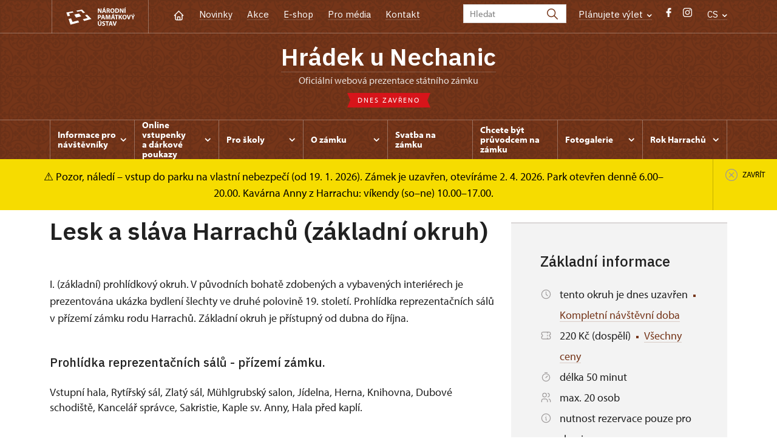

--- FILE ---
content_type: text/html; charset=UTF-8
request_url: https://www.zamek-hradekunechanic.cz/cs/informace-pro-navstevniky/prohlidkove-okruhy/6468-lesk-a-slava-harrachu-zakladni-okruh
body_size: 13207
content:
	<!DOCTYPE html>
	<html lang="cs">
	<head>
								<script async src="https://www.googletagmanager.com/gtag/js?id=UA-77261433-5"></script>
	<script>
		window.dataLayer = window.dataLayer || [];
		function gtag() {dataLayer.push(arguments);}
		gtag('consent', 'default', {
			'ad_storage': 'denied',
			'analytics_storage': 'denied',
			'wait_for_update': 1000
		});
		gtag('js', new Date());
		gtag('config', 'UA-77261433-5');
	</script>
			
																																	
																																																																														
		<title>Lesk a sláva Harrachů (základní okruh)   - Hrádek u Nechanic</title>
		<meta property="og:type" content="label_website_page" />
<meta name="viewport" content="width=device-width,initial-scale=1" />
<meta http-equiv="Content-Type" content="text/html; charset=utf-8" />
<meta http-equiv="x-ua-compatible" content="ie=edge" />
<meta name="author" content="portadesign.cz" />
<meta property="twitter:card" content="summary_large_image" />
<meta property="og:image" content="https://www.zamek-hradekunechanic.cz/pamatky/hradek-u-nechanic/OKRUHY/I.%20OKRUH/image-thumb__91337__OgTagImage/Rytirsky%20sal.webp" />
<meta property="twitter:image" content="https://www.zamek-hradekunechanic.cz/pamatky/hradek-u-nechanic/OKRUHY/I.%20OKRUH/image-thumb__91337__TwitterImage/Rytirsky%20sal.webp" />
<meta property="og:url" content="https://www.zamek-hradekunechanic.cz/cs/informace-pro-navstevniky/prohlidkove-okruhy/6468-lesk-a-slava-harrachu-zakladni-okruh" />
<meta property="og:title" content="Lesk a sláva Harrachů (základní okruh)  " />
<meta property="twitter:title" content="Lesk a sláva Harrachů (základní okruh)  " />
<meta property="og:description" content="prohlídka zámku Hrádek u Nechanic" />
<meta property="twitter:description" content="prohlídka zámku Hrádek u Nechanic" />
<meta name="description" content="prohlídka zámku Hrádek u Nechanic" />

						<link rel="preconnect" href="https://use.typekit.net">
<link rel="preconnect" href="https://fonts.googleapis.com">
<link rel="preconnect" href="https://fonts.gstatic.com" crossorigin>
<link rel="stylesheet" href="https://use.typekit.net/ayr3fgs.css">
<link rel="stylesheet" href="https://fonts.googleapis.com/css2?family=IBM+Plex+Sans:wght@400;500;600&display=swap">
				<link rel="apple-touch-icon" sizes="180x180" href="/apple-touch-icon.png">
<link rel="icon" type="image/png" sizes="32x32" href="/favicon-32x32.png">
<link rel="icon" type="image/png" sizes="16x16" href="/favicon-16x16.png">
<link rel="manifest" href="/site.webmanifest">
<link rel="mask-icon" href="/safari-pinned-tab.svg" color="#d92505">
<meta name="msapplication-TileColor" content="#ffffff">
<meta name="theme-color" content="#ffffff">
											<link href="/cache-buster-1698399558/static/css/jquery.fancybox.min.css" media="screen" rel="stylesheet" type="text/css" />
<link href="/cache-buster-1698399558/static/css/jquery.qtip.min.css" media="screen" rel="stylesheet" type="text/css" />
<link href="/cache-buster-1698399558/static/css/jperfect-scrollbar.min.css" media="screen" rel="stylesheet" type="text/css" />
<link href="/cache-buster-1698399558/static/css/jquery-ui.css" media="screen" rel="stylesheet" type="text/css" />
<link href="/cache-buster-1750125817/static/css/style.css" media="screen" rel="stylesheet" type="text/css" />
<link href="/cache-buster-1698399558/static/css/sight-patterns.css" media="screen" rel="stylesheet" type="text/css" />
<link href="/cache-buster-1698399558/static/css/devel-temp.css" media="screen" rel="stylesheet" type="text/css" />
<link href="/cache-buster-1698399558/static/css/print.css" media="print" rel="stylesheet" type="text/css" />
		
						<link rel="stylesheet" href="/build/grid.84fed404.css">
			<link rel="stylesheet" href="/build/styles.bfe436df.css">
		
	<link rel="stylesheet" href="/build/carousels.41978d01.css">

		
		<link rel="stylesheet" href="/static/js/lib/leaflet/leaflet.css"  crossorigin="" />
		<script src="/static/js/lib/leaflet/leaflet.js"  crossorigin=""></script>
		<script src="https://cdnjs.cloudflare.com/ajax/libs/leaflet-gpx/2.1.2/gpx.min.js" crossorigin=""></script>
	</head>
	<body class="tpl-cs var-d patt-10">
										
		<div id="flash-messages">
			
<div class="container">
	</div>		</div>

																			<header class="header header-sight alt">
	<div class="h_1">
		<div class="container">
			<div class="row">
				<div class="col-md-12">
					<a href="https://www.npu.cz/cs" class="logo-holder" title="Národní památkový ústav - Úvod" target="_self">
						<svg class="icon logo-horizontal">
							<use xlink:href="/static/svg/svg-sprite.svg#logo-horizontal" />
						</svg>
					</a>
					<nav class="main-nav" role="navigation">
						<ul>
							<li class="home">
								<a href="/cs" class="icon-home" title="Úvod" target="_self">
									<?xml version="1.0" encoding="UTF-8"?>
<svg width="19px" height="19px" viewBox="0 0 19 19" version="1.1" xmlns="http://www.w3.org/2000/svg" xmlns:xlink="http://www.w3.org/1999/xlink">
    <g id="Page-1" stroke="none" stroke-width="1" fill="none" fill-rule="evenodd">
        <g id="pamatka_lista" transform="translate(-335.000000, -25.000000)">
            <g id="Group" transform="translate(335.000000, 25.000000)">
                <polygon id="Path" points="0 0 19 0 19 19 0 19"></polygon>
                <polyline id="Path" stroke="#FFFFFF" stroke-width="1.5" stroke-linecap="round" stroke-linejoin="round" points="3.95833333 9.5 2.375 9.5 9.5 2.375 16.625 9.5 15.0416667 9.5"></polyline>
                <path d="M3.95833333,9.5 L3.95833333,15.0416667 C3.95833333,15.9161175 4.66721581,16.625 5.54166667,16.625 L13.4583333,16.625 C14.3327842,16.625 15.0416667,15.9161175 15.0416667,15.0416667 L15.0416667,9.5" id="Path" stroke="#FFFFFF" stroke-width="1.5" stroke-linecap="round" stroke-linejoin="round"></path>
                <path d="M7.375,15.6249997 L7.375,12.6249997 C7.375,12.0727149 7.97195367,11.6249997 8.70833333,11.6249997 L10.0416667,11.6249997 C10.7780463,11.6249997 11.375,12.0727149 11.375,12.6249997 L11.375,15.6249997" id="Path" stroke="#FFFFFF" stroke-width="1.5" stroke-linecap="round" stroke-linejoin="round"></path>
            </g>
        </g>
    </g>
</svg>
								</a>
							</li>
															<li><a href="/cs/zpravy">Novinky</a></li>
															<li><a href="/cs/akce">Akce</a></li>
															<li><a href="/cs/publikace">E-shop</a></li>
															<li><a href="/cs/pro-media">Pro média</a></li>
															<li><a href="/cs/informace-pro-navstevniky/kontakt">Kontakt</a></li>
													</ul>
					</nav>

					<div class="service-nav">
	<div class="search__head-form">
		
<form name="headSearch" method="get" action="https://www.npu.cz/cs/vysledky-vyhledavani" class="search-form">

<input type="hidden" id="headSearch_page" name="headSearch[page]" value="1" />
<input type="text" id="headSearch_query" name="headSearch[query]" placeholder="Hledat" class="text form-input" />

<button type="submit" id="headSearch_send" name="headSearch[send]" class="submit search-submit"><span class="search-ico"></span></button>

<input type="hidden" id="headSearch_section" name="headSearch[section]" value="1112" /><input type="hidden" id="headSearch_offset" name="headSearch[offset]" value="0" /><input type="hidden" id="headSearch_type" name="headSearch[type]" /><input type="hidden" id="headSearch_formId" name="headSearch[formId]" /></form>
	</div>
			<div class="search-freq">
				<a href="javascript:void(0)" class="drop-trig" data-id="search-freq">
		Plánujete výlet
		<span class="ico"><svg height="5" viewBox="0 0 8 5" width="8" xmlns="http://www.w3.org/2000/svg"><path d="m0 0 3 3-3 3" fill="none" stroke="#fff" stroke-linecap="round" stroke-linejoin="round" stroke-width="1.5" transform="matrix(0 1 -1 0 6.75 1.25)"/></svg></span>
	</a>
			<div class="dropdown" id="search-freq" style="display: none;">
	<ul>
		<li>
			<a href="https://www.npu.cz/cs/hrady-a-zamky">
				Plánujete výlet?
			</a>
		</li>
		<li>
			<a href="https://www.npu.cz/cs/hrady-a-zamky/tipy-na-vylet">
				Tipy na výlet
			</a>
		</li>
		<li>
			<a href="https://www.npu.cz/cs/hrady-a-zamky/seznam-pamatek-ve-sprave-npu">
				Hrady, zámky aj. ve správě NPÚ
			</a>
		</li>
		<li>
			<a href="https://www.npu.cz/cs/hrady-a-zamky/neobjevene-pamatky">
				Neobjevené památky
			</a>
		</li>
		<li>
			<a href="https://www.npu.cz/cs/akce">
				Akce na památkách
			</a>
		</li>
	</ul>
</div>
		</div>
		<ul class="socials">
			<li class="fb"><a href="https://www.facebook.com/St%C3%A1tn%C3%AD-z%C3%A1mek-Hr%C3%A1dek-u-Nechanic-632886630131921/?fref=ts" title="Facebook" target="_blank" class="no-after-icon"><span class="icon-wrap"><svg class="icon icon-fb"><use xlink:href="/static/svg/svg-sprite.svg#icon-fb" /></svg></span></a></li>
			<li class="in"><a href="https://www.instagram.com/zamek_hradek/" title="Instagram" target="_blank" class="no-after-icon"><span class="icon-wrap"><svg class="icon icon-instagram"><use xlink:href="/static/svg/svg-sprite.svg#icon-instagram" /></svg></span></a></li>
	</ul>
	<div class="lng">
		
											
			
			<a href="javascript:void(0)" class="drop-trig" data-id="lng-drop">
			CS
			<span class="ico"><svg height="5" viewBox="0 0 8 5" width="8" xmlns="http://www.w3.org/2000/svg"><path d="m0 0 3 3-3 3" fill="none" stroke="#fff" stroke-linecap="round" stroke-linejoin="round" stroke-width="1.5" transform="matrix(0 1 -1 0 6.75 1.25)"/></svg></span>
		</a>
		<div class="dropdown" id="lng-drop" style="display: none;">
			<ul class="language">
															<li>
							<a href="/en/plan-your-visit/tours" class="no-lng-warning" title="English" target="_self">
								EN
							</a>
						</li>
																													<li>
							<a href="/de" class="no-lng-warning" title="Deutsch" target="_self">
								DE
							</a>
						</li>
																				<li>
							<a href="/pl" class="no-lng-warning" title="Polski" target="_self">
								PL
							</a>
						</li>
												</ul>
		</div>
	
	</div>
</div>
					<a class="nav-btn js-toggle-menu" type="button" aria-label="Mobilní menu" data-target="#mobile-menu">
						<span class="menu-text">MENU</span>
						<span class="menu-hamburger__lines">
							<span class="menu-hamburger__line" id="line1"></span>
							<span class="menu-hamburger__line" id="line2"></span>
							<span class="menu-hamburger__line" id="line3"></span>
						</span>
					</a>
				</div>
			</div>
		</div>
	</div>
</header>
<header class="header header-sight alt header-sight-bottom">
	<div class="header-overlay-wrap">
		<div class="header-overlay">
			<div class="h_2">
				<div class="container">
					<div class="row">
						<div class="col-md-12">
							<div class="section-head last">
								<h1 class="section__headline--center"><a href="/cs">Hrádek u&nbsp;Nechanic</a></h1>
								<p class="subhead">oficiální webová prezentace státního zámku</p>
																	<a href="/cs/informace-pro-navstevniky/navstevni-doba">
										<div class="status closed">
											Dnes zavřeno
										</div>
									</a>
															</div>
						</div>
					</div>
				</div>
			</div>

			<div class="el-fix-wrap">
	<div class="h_3 el-fix">
		<div class="container">
			<div class="row">
				<div class="col-md-12">
					<nav class="block-nav std-nav" role="navigation">
						<ul id="sub-nav" class="ib level-0">
																								<li>
										<div class="pos-r">
											<a href="/cs/informace-pro-navstevniky" data-id="2029" class="main-link">
												<span class="va-m">
													Informace pro návštěvníky
																											<span class="ico"><svg height="5" viewBox="0 0 8 5" width="8" xmlns="http://www.w3.org/2000/svg"><path d="m0 0 3 3-3 3" fill="none" stroke="#fff" stroke-linecap="round" stroke-linejoin="round" stroke-width="1.5" transform="matrix(0 1 -1 0 6.75 1.25)"/></svg></span>
																									</span>
											</a>
																						<div class="sub-nav-wrap clearfix">
												<div class="sub-nav-item level-1" id="2029">
	<ul class="sub-nav">
					<li class="head">
				<a href="/cs/informace-pro-navstevniky">Informace pro návštěvníky</a>
			</li>
					<li>
				<a href="/cs/informace-pro-navstevniky/prohlidkove-okruhy">Prohlídkové okruhy</a>
			</li>
					<li>
				<a href="/cs/informace-pro-navstevniky/navstevni-doba">Návštěvní doba</a>
			</li>
					<li>
				<a href="/cs/informace-pro-navstevniky/vstupne">Vstupné</a>
			</li>
					<li>
				<a href="https://www.npu.cz/cs/hrady-a-zamky/seznam-pamatek-ve-sprave-npu/slevy-nebo-vstup-zdarma">Slevy a vstup zdarma</a>
			</li>
					<li>
				<a href="/cs/informace-pro-navstevniky/navstevni-rad">Návštěvní řád</a>
			</li>
					<li>
				<a href="/cs/informace-pro-navstevniky/drony">Drony</a>
			</li>
					<li>
				<a href="/cs/informace-pro-navstevniky/kontakt">Kontakt</a>
			</li>
					<li>
				<a href="/cs/informace-pro-navstevniky/jak-se-k-nam-dostanete">Jak se k nám dostanete</a>
			</li>
					<li>
				<a href="/cs/informace-pro-navstevniky/navstevnici-se-specialnimi-potrebami">Návštěvníci se speciálními potřebami</a>
			</li>
					<li>
				<a href="/cs/informace-pro-navstevniky/kocarky">Kočárky</a>
			</li>
					<li>
				<a href="/cs/informace-pro-navstevniky/pejskari">Pejskaři</a>
			</li>
					<li>
				<a href="/cs/informace-pro-navstevniky/foceni">Focení a natáčení</a>
			</li>
			</ul>
</div>											</div>
																					</div>
									</li>
																																<li>
										<div class="pos-r">
											<a href="/cs/online-vstupenky" data-id="11890" class="main-link">
												<span class="va-m">
													Online vstupenky a&nbsp;dárkové poukazy
																											<span class="ico"><svg height="5" viewBox="0 0 8 5" width="8" xmlns="http://www.w3.org/2000/svg"><path d="m0 0 3 3-3 3" fill="none" stroke="#fff" stroke-linecap="round" stroke-linejoin="round" stroke-width="1.5" transform="matrix(0 1 -1 0 6.75 1.25)"/></svg></span>
																									</span>
											</a>
																						<div class="sub-nav-wrap clearfix">
												<div class="sub-nav-item level-1" id="11890">
	<ul class="sub-nav">
					<li class="head">
				<a href="/cs/online-vstupenky">Online vstupenky a dárkové poukazy</a>
			</li>
					<li>
				<a href="/cs/online-vstupenky/online-vstupenky">Online vstupenky</a>
			</li>
					<li>
				<a href="/cs/online-vstupenky/darkove-poukazy">Dárkové poukazy</a>
			</li>
			</ul>
</div>											</div>
																					</div>
									</li>
																																<li>
										<div class="pos-r">
											<a href="/cs/pro-skoly" data-id="5820" class="main-link">
												<span class="va-m">
													Pro školy
																											<span class="ico"><svg height="5" viewBox="0 0 8 5" width="8" xmlns="http://www.w3.org/2000/svg"><path d="m0 0 3 3-3 3" fill="none" stroke="#fff" stroke-linecap="round" stroke-linejoin="round" stroke-width="1.5" transform="matrix(0 1 -1 0 6.75 1.25)"/></svg></span>
																									</span>
											</a>
																						<div class="sub-nav-wrap clearfix">
												<div class="sub-nav-item level-1" id="5820">
	<ul class="sub-nav">
					<li class="head">
				<a href="/cs/pro-skoly">Pro školy</a>
			</li>
					<li>
				<a href="/cs/pro-skoly/pracovni-listy-vanoce">Pracovní listy Vánoce</a>
			</li>
					<li>
				<a href="/cs/pro-skoly/Pracovni-listy-Velikonoce">Pracovní listy Velikonoce</a>
			</li>
					<li>
				<a href="https://www.pamatkynasbavi.cz/cs/tahak-ze-zamku-hradek-u-nechanic">Tahák</a>
			</li>
			</ul>
</div>											</div>
																					</div>
									</li>
																																<li>
										<div class="pos-r">
											<a href="/cs/o-zamku" data-id="5879" class="main-link">
												<span class="va-m">
													O zámku
																											<span class="ico"><svg height="5" viewBox="0 0 8 5" width="8" xmlns="http://www.w3.org/2000/svg"><path d="m0 0 3 3-3 3" fill="none" stroke="#fff" stroke-linecap="round" stroke-linejoin="round" stroke-width="1.5" transform="matrix(0 1 -1 0 6.75 1.25)"/></svg></span>
																									</span>
											</a>
																						<div class="sub-nav-wrap clearfix">
												<div class="sub-nav-item level-1" id="5879">
	<ul class="sub-nav">
					<li class="head">
				<a href="/cs/o-zamku">O zámku</a>
			</li>
					<li>
				<a href="/cs/o-zamku/park">Park</a>
			</li>
					<li>
				<a href="/cs/o-zamku/golf">Golf</a>
			</li>
					<li>
				<a href="/cs/o-zamku/irop-kouzlo-anglickeho-venkova">Stavební obnova - IROP: Kouzlo anglického venkova</a>
			</li>
					<li>
				<a href="/cs/o-zamku/irop-historie-za-oponou">Stavební obnova - IROP: Historie za oponou</a>
			</li>
			</ul>
</div>											</div>
																					</div>
									</li>
																																<li>
										<div class="pos-r">
											<a href="/cs/svatba-na-zamku" class="main-link" target="_self">
												<span class="va-m">
													Svatba na zámku
																									</span>
											</a>
																					</div>
									</li>
																																<li>
										<div class="pos-r">
											<a href="/cs/chcete-byt-pruvodcem-na-zamku" class="main-link" target="_self">
												<span class="va-m">
													Chcete být průvodcem na zámku
																									</span>
											</a>
																					</div>
									</li>
																																<li>
										<div class="pos-r">
											<a href="/cs/fotogalerie" data-id="2031" class="main-link">
												<span class="va-m">
													Fotogalerie
																											<span class="ico"><svg height="5" viewBox="0 0 8 5" width="8" xmlns="http://www.w3.org/2000/svg"><path d="m0 0 3 3-3 3" fill="none" stroke="#fff" stroke-linecap="round" stroke-linejoin="round" stroke-width="1.5" transform="matrix(0 1 -1 0 6.75 1.25)"/></svg></span>
																									</span>
											</a>
																						<div class="sub-nav-wrap clearfix">
												<div class="sub-nav-item level-1" id="2031">
	<ul class="sub-nav">
					<li class="head">
				<a href="/cs/fotogalerie">Fotogalerie</a>
			</li>
					<li>
				<a href="/cs/fotogalerie/exteriery">Exteriéry</a>
			</li>
					<li>
				<a href="/cs/fotogalerie/interiery">Interiéry</a>
			</li>
					<li>
				<a href="/cs/fotogalerie/velikonoce-na-zamku">Velikonoce na zámku</a>
			</li>
					<li>
				<a href="/cs/fotogalerie/vanoce-na-zamku">Vánoce na zámku</a>
			</li>
					<li>
				<a href="/cs/fotogalerie/video">Videopozvánky</a>
			</li>
					<li>
				<a href="/cs/fotogalerie/zaberyzdronu">Záběry z dronu</a>
			</li>
			</ul>
</div>											</div>
																					</div>
									</li>
																																<li>
										<div class="pos-r">
											<a href="/cs/rok-harrachu" data-id="20569" class="main-link">
												<span class="va-m">
													Rok Harrachů
																											<span class="ico"><svg height="5" viewBox="0 0 8 5" width="8" xmlns="http://www.w3.org/2000/svg"><path d="m0 0 3 3-3 3" fill="none" stroke="#fff" stroke-linecap="round" stroke-linejoin="round" stroke-width="1.5" transform="matrix(0 1 -1 0 6.75 1.25)"/></svg></span>
																									</span>
											</a>
																						<div class="sub-nav-wrap clearfix">
												<div class="sub-nav-item level-1" id="20569">
	<ul class="sub-nav">
					<li class="head">
				<a href="/cs/rok-harrachu">Rok Harrachů</a>
			</li>
					<li>
				<a href="/cs/rok-harrachu/kalendar-akci">Kalendář akcí </a>
			</li>
					<li>
				<a href="/cs/rok-harrachu/clanky">Články</a>
			</li>
			</ul>
</div>											</div>
																					</div>
									</li>
																				</nav>
				</div>
			</div>
		</div>
	</div>
</div>
							<div class="flash-message-wrap fm-notice-wrapper sh-content" id="sight-notice-~~-pozor-naledi-vstup-do-parku-na-vlastni-nebezpeci-od-19-1-2026-zamek-je-uzavren-otevirame-2-4-2026-park-otevren-denne-6-00-20-00-kavarna-anny-z-harrachu-vikendy-so-ne-10-00-17-00">
					<div class="flash-message">
						<div class="container">
							<div class="row">
								<div class="col-md-12">
									<div class="text">
										<p>⚠️ Pozor, náledí – vstup do parku na vlastní nebezpečí (od 19.&nbsp;1. 2026). Zámek je uzavřen, otevíráme 2.&nbsp;4. 2026.&nbsp;Park otevřen denně 6.00–20.00.&nbsp;Kavárna Anny z&nbsp;Harrachu: víkendy (so–ne) 10.00–17.00.</p>
									</div>
								</div>
							</div>
						</div>
						<a href="javascript:void(0);" class="close fm-notice-set-cookie">
							<svg class="icon icon-circle-cross-2">
								<use xlink:href="/static/svg/svg-sprite.svg#icon-circle-cross-2" />
							</svg>
							<span class="close-text">Zavřít</span>
						</a>
					</div>
				</div>
					</div>
	</div>
</header>

		
		<main class="main-content sight">
																														<div class="breadcrumb breadcrumb-alt">
		<div class="container">
			<div class="breadcrumb__content">
															<a class="breadcrumb__content-item" href="/cs"><span>Hrádek u Nechanic</span></a>
																				<a class="breadcrumb__content-item" href="/cs/informace-pro-navstevniky"><span>Informace pro návštěvníky</span></a>
																				<a class="breadcrumb__content-item" href="/cs/informace-pro-navstevniky/prohlidkove-okruhy"><span>Prohlídkové okruhy</span></a>
																				<span class="breadcrumb__content-item">Lesk a sláva Harrachů (základní...</span>
												</div> 		</div> 	</div> 
	

												
			
<div class="block">
	<div class="container">
		<div class="tour-circuit__detail">
			<div class="row">
				<div class="col-lg-8">
					<h1>
						Lesk a&nbsp;sláva Harrachů (základní okruh)  
					</h1>
					<div class="perex">
						<p>I. (základní) prohlídkový okruh. V&nbsp;původních bohatě zdobených a&nbsp;vybavených interiérech je prezentována ukázka bydlení šlechty ve druhé polovině 19.&nbsp;století. Prohlídka reprezentačních sálů v&nbsp;přízemí zámku rodu Harrachů. Základní okruh je přístupný od dubna do října.</p>
					</div>
					<div class="element-mobile">
						<div class="box__gray-border box__metadata box__sidebar">
							<h4>Základní informace</h4>
							
<div class="tour-circuit__tag-info">
		<p>
		<span class="ico"><svg height="19" viewBox="0 0 19 19" width="19" xmlns="http://www.w3.org/2000/svg"><g fill="none" fill-rule="evenodd"><path d="m0 0h19v19h-19z"/><g stroke="#9d9999" stroke-linecap="round" stroke-linejoin="round" stroke-width="1.2"><circle cx="9.5" cy="9.5" r="7.125"/><path d="m9.5 5.54166667v3.95833333l2.375 2.375"/></g></g></svg></span>
		<span>
							tento okruh je dnes uzavřen
										<span class="ico-rectangle"><?xml version="1.0" encoding="UTF-8"?>
<svg width="4px" height="4px" viewBox="0 0 4 4" version="1.1" xmlns="http://www.w3.org/2000/svg" xmlns:xlink="http://www.w3.org/1999/xlink">
    <title>2F500991-B0F5-4AC5-9B90-2BBFBDCDFC45</title>
    <g id="Page-1" stroke="none" stroke-width="1" fill="none" fill-rule="evenodd">
        <g id="detail_okruhu" transform="translate(-1252.000000, -556.000000)" fill="currentColor">
            <rect id="Rectangle-Copy" x="1252" y="556" width="4" height="4"></rect>
        </g>
    </g>
</svg>
</span>
				<a href="#time-table">
					Kompletní návštěvní doba
				</a>
					</span>
	</p>
	<p>
		<span class="ico"><?xml version="1.0" encoding="UTF-8"?>
<svg width="19px" height="19px" viewBox="0 0 19 19" version="1.1" xmlns="http://www.w3.org/2000/svg" xmlns:xlink="http://www.w3.org/1999/xlink">
    <title>4F17A2ED-8B52-4F67-8D80-EE0130BE50BE</title>
    <g id="Page-1" stroke="none" stroke-width="1" fill="none" fill-rule="evenodd">
        <g id="metadata" transform="translate(-442.000000, -3015.000000)">
            <g id="Group" transform="translate(442.000000, 3015.000000)">
                <polygon id="Path" points="0 0 19 0 19 19 0 19"></polygon>
                <line x1="11.875" y1="3.95833333" x2="11.875" y2="5.54166667" id="Path" stroke="#9D9999" stroke-width="1.2" stroke-linecap="round" stroke-linejoin="round"></line>
                <line x1="11.875" y1="8.70833333" x2="11.875" y2="10.2916667" id="Path" stroke="#9D9999" stroke-width="1.2" stroke-linecap="round" stroke-linejoin="round"></line>
                <line x1="11.875" y1="13.4583333" x2="11.875" y2="15.0416667" id="Path" stroke="#9D9999" stroke-width="1.2" stroke-linecap="round" stroke-linejoin="round"></line>
                <path d="M3.95833333,3.95833333 L15.0416667,3.95833333 C15.9161175,3.95833333 16.625,4.66721581 16.625,5.54166667 L16.625,7.91666667 C15.7505491,7.91666667 15.0416667,8.62554915 15.0416667,9.5 C15.0416667,10.3744509 15.7505491,11.0833333 16.625,11.0833333 L16.625,13.4583333 C16.625,14.3327842 15.9161175,15.0416667 15.0416667,15.0416667 L3.95833333,15.0416667 C3.08388248,15.0416667 2.375,14.3327842 2.375,13.4583333 L2.375,11.0833333 C3.24945085,11.0833333 3.95833333,10.3744509 3.95833333,9.5 C3.95833333,8.62554915 3.24945085,7.91666667 2.375,7.91666667 L2.375,5.54166667 C2.375,4.66721581 3.08388248,3.95833333 3.95833333,3.95833333" id="Path" stroke="#9D9999" stroke-width="1.2" stroke-linecap="round" stroke-linejoin="round"></path>
            </g>
        </g>
    </g>
</svg></span>
		<span>
			220 Kč (dospělí)
													<span class="ico-rectangle"><?xml version="1.0" encoding="UTF-8"?>
<svg width="4px" height="4px" viewBox="0 0 4 4" version="1.1" xmlns="http://www.w3.org/2000/svg" xmlns:xlink="http://www.w3.org/1999/xlink">
    <title>2F500991-B0F5-4AC5-9B90-2BBFBDCDFC45</title>
    <g id="Page-1" stroke="none" stroke-width="1" fill="none" fill-rule="evenodd">
        <g id="detail_okruhu" transform="translate(-1252.000000, -556.000000)" fill="currentColor">
            <rect id="Rectangle-Copy" x="1252" y="556" width="4" height="4"></rect>
        </g>
    </g>
</svg>
</span>
				<a href="#price-table">
					Všechny ceny
				</a>
					</span>
	</p>
			<p>
			<span class="ico"><?xml version="1.0" encoding="UTF-8"?>
<svg width="19px" height="19px" viewBox="0 0 19 19" version="1.1" xmlns="http://www.w3.org/2000/svg" xmlns:xlink="http://www.w3.org/1999/xlink">
    <title>71B5B7E7-ACEA-4214-84EB-20FF073CEC43</title>
    <g id="Page-1" stroke="none" stroke-width="1" fill="none" fill-rule="evenodd">
        <g id="vypis_okruhu" transform="translate(-1168.000000, -606.000000)">
            <g id="Group" transform="translate(1168.000000, 606.000000)">
                <polygon id="Path" points="0 0 19 0 19 19 0 19"></polygon>
                <circle id="Oval" stroke="#9D9999" stroke-width="1.2" stroke-linecap="round" stroke-linejoin="round" cx="9.5" cy="10.5" r="6.125"></circle>
                <line x1="10.5" y1="7.54166667" x2="10.5" y2="11.5" id="Path" stroke="#9D9999" stroke-width="1.2" stroke-linecap="round" stroke-linejoin="round" transform="translate(10.500000, 9.520833) rotate(45.000000) translate(-10.500000, -9.520833) "></line>
                <line x1="9.5" y1="0.541666667" x2="9.5" y2="4.5" id="Path" stroke="#9D9999" stroke-width="1.2" stroke-linecap="round" stroke-linejoin="round" transform="translate(9.500000, 2.520833) rotate(90.000000) translate(-9.500000, -2.520833) "></line>
            </g>
        </g>
    </g>
</svg></span>
			<span>délka 50 minut</span>
		</p>
				<p>
			<span class="ico"><?xml version="1.0" encoding="UTF-8"?>
<svg width="19px" height="19px" viewBox="0 0 19 19" version="1.1" xmlns="http://www.w3.org/2000/svg" xmlns:xlink="http://www.w3.org/1999/xlink">
    <title>94D4AB38-6EA4-4B19-9C7F-17B845D49188</title>
    <g id="Page-1" stroke="none" stroke-width="1" fill="none" fill-rule="evenodd">
        <g id="vypis_okruhu" transform="translate(-1169.000000, -634.000000)">
            <g id="Group" transform="translate(1169.000000, 634.000000)">
                <polygon id="Path" points="0 0 19 0 19 19 0 19"></polygon>
                <circle id="Oval" stroke="#9D9999" stroke-width="1.2" stroke-linecap="round" stroke-linejoin="round" cx="7.125" cy="5.54166667" r="3.16666667"></circle>
                <path d="M2.375,16.625 L2.375,15.0416667 C2.375,13.292765 3.79276496,11.875 5.54166667,11.875 L8.70833333,11.875 C10.457235,11.875 11.875,13.292765 11.875,15.0416667 L11.875,16.625" id="Path" stroke="#9D9999" stroke-width="1.2" stroke-linecap="round" stroke-linejoin="round"></path>
                <path d="M12.6666667,2.47791667 C14.0678492,2.83667608 15.0478759,4.09924299 15.0478759,5.545625 C15.0478759,6.99200701 14.0678492,8.25457392 12.6666667,8.61333333" id="Path" stroke="#9D9999" stroke-width="1.2" stroke-linecap="round" stroke-linejoin="round"></path>
                <path d="M16.625,16.625 L16.625,15.0416667 C16.6167357,13.6044519 15.6416063,12.3530359 14.25,11.99375" id="Path" stroke="#9D9999" stroke-width="1.2" stroke-linecap="round" stroke-linejoin="round"></path>
            </g>
        </g>
    </g>
</svg></span>
			<span>
									max. 20 osob
							</span>
		</p>
		<p>
		<span class="ico"><?xml version="1.0" encoding="UTF-8"?>
<svg width="19px" height="19px" viewBox="0 0 19 19" version="1.1" xmlns="http://www.w3.org/2000/svg" xmlns:xlink="http://www.w3.org/1999/xlink">
    <title>Group</title>
    <g id="Page-1" stroke="none" stroke-width="1" fill="none" fill-rule="evenodd">
        <g id="detail_okruhu" transform="translate(-1082.000000, -617.000000)">
            <g id="Group" transform="translate(1082.000000, 617.000000)">
                <polygon id="Path" points="0 0 19 0 19 19 0 19"></polygon>
                <circle id="Oval" stroke="#9D9999" stroke-width="1.2" stroke-linecap="round" stroke-linejoin="round" cx="9.5" cy="9.5" r="7.125"></circle>
                <line x1="9.5" y1="6.33333333" x2="9.50791667" y2="6.33333333" id="Path" stroke="#9D9999" stroke-width="1.2" stroke-linecap="round" stroke-linejoin="round"></line>
                <polyline id="Path" stroke="#9D9999" stroke-width="1.2" stroke-linecap="round" stroke-linejoin="round" points="8.70833333 8.5 9.5 8.5 9.5 12.6666667 10.2916667 12.6666667"></polyline>
            </g>
        </g>
    </g>
</svg></span>
		<span>
							nutnost rezervace pouze pro skupiny
											</span>
	</p>
		<p>
		<span class="ico"><?xml version="1.0" encoding="UTF-8"?>
<svg width="19px" height="19px" viewBox="0 0 19 19" version="1.1" xmlns="http://www.w3.org/2000/svg" xmlns:xlink="http://www.w3.org/1999/xlink">
    <title>Group</title>
    <g id="Page-1" stroke="none" stroke-width="1" fill="none" fill-rule="evenodd">
        <g id="detail_okruhu" transform="translate(-1082.000000, -617.000000)">
            <g id="Group" transform="translate(1082.000000, 617.000000)">
                <polygon id="Path" points="0 0 19 0 19 19 0 19"></polygon>
                <circle id="Oval" stroke="#9D9999" stroke-width="1.2" stroke-linecap="round" stroke-linejoin="round" cx="9.5" cy="9.5" r="7.125"></circle>
                <line x1="9.5" y1="6.33333333" x2="9.50791667" y2="6.33333333" id="Path" stroke="#9D9999" stroke-width="1.2" stroke-linecap="round" stroke-linejoin="round"></line>
                <polyline id="Path" stroke="#9D9999" stroke-width="1.2" stroke-linecap="round" stroke-linejoin="round" points="8.70833333 8.5 9.5 8.5 9.5 12.6666667 10.2916667 12.6666667"></polyline>
            </g>
        </g>
    </g>
</svg></span>
		<span>
							lze uplatnit permanentku
					</span>
	</p>
	</div>
							
	<div class="btn-wrap">
					<a href="https://weblist-npu.colosseum.eu/tours?mrsid=308" target="_blank" class="btn">Koupit vstupenku</a>
					</div>
						</div>
					</div>
											<div class="wysiwyg__content">
							<h5>Prohlídka reprezentačních sálů - přízemí zámku.</h5>

<p>Vstupní hala, Rytířský sál, Zlatý sál, Mühlgrubský salon, Jídelna, Herna, Knihovna, Dubové schodiště, Kancelář správce, Sakristie, Kaple sv. Anny, Hala před kaplí.</p>

<p>&nbsp;</p>

<p><img src="/pamatky/hradek-u-nechanic/OKRUHY/I.%20OKRUH/image-thumb__91343__auto_c08470639e893839727f29dc3c52e72c/lustr%20norimbersky%20muhlgrub.webp" style="width: 600px;" /></p>

						</div>
																					<div class="wysiwyg__content mb-5">
							<p style="text-align: center;">&nbsp;</p>

<p>Od ledna přijímáme rezervace zájezdů&nbsp;na rok 2026&nbsp;na telefonním čísle <strong>495&nbsp;441&nbsp;244 </strong>a na mailu&nbsp;<a data-tabindex-counter="59" data-tabindex-value="none" href="mailto:vuurenova.anna@npu.cz" tabindex="-1">vuurenova.anna@npu.cz</a></p>

<hr />
<p>Délka prohlídky cca 50&nbsp;minut, max. počet osob v&nbsp;prohlídce 25.&nbsp;</p>

<p>Tento okruh je bezbariérový.</p>

<p><em></em>V dubnu a&nbsp;v&nbsp;říjnu otevřeno o&nbsp;víkendech od 10.00&nbsp;do 15.00&nbsp;hodin. Ve všední dny pouze na objednání (zájezdy).</p>

<p>V květnu a&nbsp;červnu otevřeno od úterý do pátku od 10.00&nbsp;do 15.00&nbsp;hodin, v&nbsp;sobotu a&nbsp;v&nbsp;neděli a&nbsp;ve svátky od 10.00&nbsp;do 16.00&nbsp;hodin.&nbsp;</p>

<p>V červenci a&nbsp;srpnu otevřeno od úterý do neděle od 9.00&nbsp;do 17.00&nbsp;hodin.</p>

<p>V záři otevřeno od úterý do pátku od 10.00&nbsp;do 15.00&nbsp;hodin. V&nbsp;sobotu, v&nbsp;neděli a&nbsp;ve svátek od 10.00&nbsp;do 16.00&nbsp;hodin.</p>

<p>V&nbsp;říjnu otevřeno o&nbsp;víkendech a&nbsp;svátku od 10.00&nbsp;do 15.00&nbsp;hodin. Ve všední dny pouze na objednání (zájezdy).</p>

<h5>&nbsp;</h5>

<hr />
<h5>Rezervace (zájezdy) na telefonním čísle <strong>495&nbsp;441&nbsp;244</strong>, <a data-tabindex-counter="59" data-tabindex-value="none" href="mailto:vuurenova.anna@npu.cz" tabindex="-1">vuurenova.anna@npu.cz</a></h5>

<p>&nbsp;</p>

<p><img src="/pamatky/hradek-u-nechanic/FOTOGALERIE/interier/lesk%20a%20slava%20Harrachu/image-thumb__123415__auto_c08470639e893839727f29dc3c52e72c/Hradek_U_Nechanic_Normal_Photo-03797_1920.webp" style="width:600px;" /></p>

<p><img src="/pamatky/hradek-u-nechanic/FOTOGALERIE/interier/lesk%20a%20slava%20Harrachu/image-thumb__123413__auto_c08470639e893839727f29dc3c52e72c/20_10_19_Hradek_u_Nechanic_041-HDR.webp" style="width:600px;" /></p>

<p><img src="/pamatky/hradek-u-nechanic/FOTOGALERIE/interier/lesk%20a%20slava%20Harrachu/image-thumb__123414__auto_c08470639e893839727f29dc3c52e72c/20_10_19_Hradek_u_Nechanic_056-HDR-Edit.webp" style="width:600px;" /></p>

						</div>
					
								<div class="tour-circuit__visiting-time" id="time-table">
				<h3>
			Návštěvní doba
		</h3>
		<div class="visiting-time">
		<div class="accordion collapsible">
			<div class="item no-border">
				<div class="item-head">
					<table class="std">
						<tr>
							<th class="js-periods">
								Období
							</th>
							<th class="dny js-days">
								Dny
							</th>
							<th class="js-hours">
								Hodiny
							</th>
						</tr>

																		
																																													<tr>
	<td class="obdobi">
		7. 4.-30. 4.	</td>
	<td class="dny">
					so–ne
			</td>
	<td class="hodiny">
					10.00&nbsp–&nbsp15.00
			</td>
</tr>																																								<tr>
	<td class="obdobi">
		1. 5.-28. 6.	</td>
	<td class="dny">
					út–pá
			</td>
	<td class="hodiny">
					10.00&nbsp–&nbsp15.00
			</td>
</tr>																	<tr>
	<td class="obdobi">
		1. 5.-28. 6.	</td>
	<td class="dny">
					so–ne
			</td>
	<td class="hodiny">
					10.00&nbsp–&nbsp16.00
			</td>
</tr>																																								<tr>
	<td class="obdobi">
		30. 6.-31. 8.	</td>
	<td class="dny">
					út–ne
			</td>
	<td class="hodiny">
					9.00&nbsp–&nbsp17.00
			</td>
</tr>																																								<tr>
	<td class="obdobi">
		1. 9.-30. 9.	</td>
	<td class="dny">
					út–pá
			</td>
	<td class="hodiny">
					10.00&nbsp–&nbsp15.00
			</td>
</tr>																	<tr>
	<td class="obdobi">
		1. 9.-30. 9.	</td>
	<td class="dny">
					so–ne
			</td>
	<td class="hodiny">
					10.00&nbsp–&nbsp16.00
			</td>
</tr>																										</table>
				</div>

				<div class="item-content">
					<table class="std">
						<tr>
							<th class="js-periods">
							</th>
							<th class="js-days">
							</th>
							<th class="js-hours">
							</th>
						</tr>
																																													<tr>
	<td class="obdobi">
		1. 10.-31. 10.	</td>
	<td class="dny">
					so–ne
			</td>
	<td class="hodiny">
					10.00&nbsp–&nbsp15.00
			</td>
</tr>																										</table>
				</div>
									<div class="more-wrapper">
						<a class="more more-link" href="#">
							<span class="icon"><svg height="34" viewBox="0 0 34 34" width="34" xmlns="http://www.w3.org/2000/svg"><g fill="none" fill-rule="evenodd"><path d="m0 0h34v34h-34z"/><g stroke="currentColor" stroke-linecap="round" stroke-linejoin="round" stroke-width="1.5"><path d="m17 7.083333v19.833334"/><path d="m7.083333 17h19.833334"/></g></g></svg></span>
							<span class="text" data-more="Zobrazit další" data-less="Zobrazit méně">Zobrazit další</span>
						</a>
					</div>
				
									<div class="additional-info">
						<p><span class="ico"><?xml version="1.0" encoding="UTF-8"?>
<svg width="19px" height="19px" viewBox="0 0 19 19" version="1.1" xmlns="http://www.w3.org/2000/svg" xmlns:xlink="http://www.w3.org/1999/xlink">
    <title>Group</title>
    <g id="Page-1" stroke="none" stroke-width="1" fill="none" fill-rule="evenodd">
        <g id="detail_okruhu" transform="translate(-1082.000000, -617.000000)">
            <g id="Group" transform="translate(1082.000000, 617.000000)">
                <polygon id="Path" points="0 0 19 0 19 19 0 19"></polygon>
                <circle id="Oval" stroke="#9D9999" stroke-width="1.2" stroke-linecap="round" stroke-linejoin="round" cx="9.5" cy="9.5" r="7.125"></circle>
                <line x1="9.5" y1="6.33333333" x2="9.50791667" y2="6.33333333" id="Path" stroke="#9D9999" stroke-width="1.2" stroke-linecap="round" stroke-linejoin="round"></line>
                <polyline id="Path" stroke="#9D9999" stroke-width="1.2" stroke-linecap="round" stroke-linejoin="round" points="8.70833333 8.5 9.5 8.5 9.5 12.6666667 10.2916667 12.6666667"></polyline>
            </g>
        </g>
    </g>
</svg></span>Od ledna přijímáme rezervace zájezdů (od 10 osob výše) na duben-říjen 2026. </p>
					</div>
							</div>
		</div>
	</div>
			</div>
	
					<div class="tour-circuit__admission" id="price-table">
									<h2>Vstupné</h2>
								
		<h5>
			 Výklad v čestině
		</h5>
					<div class="price-table mb-30">
				<div class="accordion collapsible">
					<div class="item no-border">
						<div class="item-head">
							<ul class="line-list price-list">
																										<li>
										Kategorie
										<span class="price">Cena</span>
									</li>
																		<li>
										Dospělí 25-64 let
										<span class="price">220 Kč</span>
									</li>
																		<li>
										Senioři 65+
										<span class="price">180 Kč</span>
									</li>
																		<li>
										Mládež 18-24 let
										<span class="price">180 Kč</span>
									</li>
																		<li>
										Držitel průkazu ZTP a ZTP/P
										<span class="price">180 Kč</span>
									</li>
																		<li>
										Děti 6-17 let
										<span class="price">70 Kč</span>
									</li>
																								</ul>
						</div>
						<div class="item-content">
															<ul class="line-list price-list">
																			<li>
											Děti 0-5 let
											<span class="price">zdarma</span>
										</li>
																			<li>
											Průvodce držitele průkazu ZTP/P
											<span class="price">zdarma</span>
										</li>
																			<li>
											Pedagogický dozor (pro školní skupiny 1 dospělá osoba na 10 dětí)
											<span class="price">zdarma</span>
										</li>
																			<li>
											Průvodce cestovních kanceláří (1 osoba pro celou skupinu min. 15 osob)
											<span class="price">zdarma</span>
										</li>
																			<li>
											Jednorázové vstupenky vydané NPÚ
											<span class="price">zdarma</span>
										</li>
																			<li>
											Volné vstupenky vydané NPÚ
											<span class="price">zdarma</span>
										</li>
																			<li>
											Držitel průkazu zaměstnance NPÚ (+ až 3 rodinní příslušníci)
											<span class="price">zdarma</span>
										</li>
																			<li>
											Držitel průkazu ICOMOS*
											<span class="price">zdarma</span>
										</li>
																			<li>
											Akreditovaný novinář při výkonu práce*
											<span class="price">zdarma</span>
										</li>
																			<li>
											* Platí pouze pro držitele průkazu
											<span class="price"></span>
										</li>
																	</ul>
													</div>
													<div class="more-wrapper">
								<a class="more more-link" href="#">
									<span class="icon"><svg height="34" viewBox="0 0 34 34" width="34" xmlns="http://www.w3.org/2000/svg"><g fill="none" fill-rule="evenodd"><path d="m0 0h34v34h-34z"/><g stroke="currentColor" stroke-linecap="round" stroke-linejoin="round" stroke-width="1.5"><path d="m17 7.083333v19.833334"/><path d="m7.083333 17h19.833334"/></g></g></svg></span>
									<span class="text" data-more="Zobrazit další" data-less="Zobrazit méně">Zobrazit další</span>
								</a>
							</div>
											</div>
				</div>
			</div>
		
	
					</div>
				</div>
				<div class="col-lg-4">
					<div class="sidebar">
						<div class="element-desktop">
							<div class="box__gray-border box__metadata box__sidebar">
								<h4>Základní informace</h4>
								
<div class="tour-circuit__tag-info">
		<p>
		<span class="ico"><svg height="19" viewBox="0 0 19 19" width="19" xmlns="http://www.w3.org/2000/svg"><g fill="none" fill-rule="evenodd"><path d="m0 0h19v19h-19z"/><g stroke="#9d9999" stroke-linecap="round" stroke-linejoin="round" stroke-width="1.2"><circle cx="9.5" cy="9.5" r="7.125"/><path d="m9.5 5.54166667v3.95833333l2.375 2.375"/></g></g></svg></span>
		<span>
							tento okruh je dnes uzavřen
										<span class="ico-rectangle"><?xml version="1.0" encoding="UTF-8"?>
<svg width="4px" height="4px" viewBox="0 0 4 4" version="1.1" xmlns="http://www.w3.org/2000/svg" xmlns:xlink="http://www.w3.org/1999/xlink">
    <title>2F500991-B0F5-4AC5-9B90-2BBFBDCDFC45</title>
    <g id="Page-1" stroke="none" stroke-width="1" fill="none" fill-rule="evenodd">
        <g id="detail_okruhu" transform="translate(-1252.000000, -556.000000)" fill="currentColor">
            <rect id="Rectangle-Copy" x="1252" y="556" width="4" height="4"></rect>
        </g>
    </g>
</svg>
</span>
				<a href="#time-table">
					Kompletní návštěvní doba
				</a>
					</span>
	</p>
	<p>
		<span class="ico"><?xml version="1.0" encoding="UTF-8"?>
<svg width="19px" height="19px" viewBox="0 0 19 19" version="1.1" xmlns="http://www.w3.org/2000/svg" xmlns:xlink="http://www.w3.org/1999/xlink">
    <title>4F17A2ED-8B52-4F67-8D80-EE0130BE50BE</title>
    <g id="Page-1" stroke="none" stroke-width="1" fill="none" fill-rule="evenodd">
        <g id="metadata" transform="translate(-442.000000, -3015.000000)">
            <g id="Group" transform="translate(442.000000, 3015.000000)">
                <polygon id="Path" points="0 0 19 0 19 19 0 19"></polygon>
                <line x1="11.875" y1="3.95833333" x2="11.875" y2="5.54166667" id="Path" stroke="#9D9999" stroke-width="1.2" stroke-linecap="round" stroke-linejoin="round"></line>
                <line x1="11.875" y1="8.70833333" x2="11.875" y2="10.2916667" id="Path" stroke="#9D9999" stroke-width="1.2" stroke-linecap="round" stroke-linejoin="round"></line>
                <line x1="11.875" y1="13.4583333" x2="11.875" y2="15.0416667" id="Path" stroke="#9D9999" stroke-width="1.2" stroke-linecap="round" stroke-linejoin="round"></line>
                <path d="M3.95833333,3.95833333 L15.0416667,3.95833333 C15.9161175,3.95833333 16.625,4.66721581 16.625,5.54166667 L16.625,7.91666667 C15.7505491,7.91666667 15.0416667,8.62554915 15.0416667,9.5 C15.0416667,10.3744509 15.7505491,11.0833333 16.625,11.0833333 L16.625,13.4583333 C16.625,14.3327842 15.9161175,15.0416667 15.0416667,15.0416667 L3.95833333,15.0416667 C3.08388248,15.0416667 2.375,14.3327842 2.375,13.4583333 L2.375,11.0833333 C3.24945085,11.0833333 3.95833333,10.3744509 3.95833333,9.5 C3.95833333,8.62554915 3.24945085,7.91666667 2.375,7.91666667 L2.375,5.54166667 C2.375,4.66721581 3.08388248,3.95833333 3.95833333,3.95833333" id="Path" stroke="#9D9999" stroke-width="1.2" stroke-linecap="round" stroke-linejoin="round"></path>
            </g>
        </g>
    </g>
</svg></span>
		<span>
			220 Kč (dospělí)
													<span class="ico-rectangle"><?xml version="1.0" encoding="UTF-8"?>
<svg width="4px" height="4px" viewBox="0 0 4 4" version="1.1" xmlns="http://www.w3.org/2000/svg" xmlns:xlink="http://www.w3.org/1999/xlink">
    <title>2F500991-B0F5-4AC5-9B90-2BBFBDCDFC45</title>
    <g id="Page-1" stroke="none" stroke-width="1" fill="none" fill-rule="evenodd">
        <g id="detail_okruhu" transform="translate(-1252.000000, -556.000000)" fill="currentColor">
            <rect id="Rectangle-Copy" x="1252" y="556" width="4" height="4"></rect>
        </g>
    </g>
</svg>
</span>
				<a href="#price-table">
					Všechny ceny
				</a>
					</span>
	</p>
			<p>
			<span class="ico"><?xml version="1.0" encoding="UTF-8"?>
<svg width="19px" height="19px" viewBox="0 0 19 19" version="1.1" xmlns="http://www.w3.org/2000/svg" xmlns:xlink="http://www.w3.org/1999/xlink">
    <title>71B5B7E7-ACEA-4214-84EB-20FF073CEC43</title>
    <g id="Page-1" stroke="none" stroke-width="1" fill="none" fill-rule="evenodd">
        <g id="vypis_okruhu" transform="translate(-1168.000000, -606.000000)">
            <g id="Group" transform="translate(1168.000000, 606.000000)">
                <polygon id="Path" points="0 0 19 0 19 19 0 19"></polygon>
                <circle id="Oval" stroke="#9D9999" stroke-width="1.2" stroke-linecap="round" stroke-linejoin="round" cx="9.5" cy="10.5" r="6.125"></circle>
                <line x1="10.5" y1="7.54166667" x2="10.5" y2="11.5" id="Path" stroke="#9D9999" stroke-width="1.2" stroke-linecap="round" stroke-linejoin="round" transform="translate(10.500000, 9.520833) rotate(45.000000) translate(-10.500000, -9.520833) "></line>
                <line x1="9.5" y1="0.541666667" x2="9.5" y2="4.5" id="Path" stroke="#9D9999" stroke-width="1.2" stroke-linecap="round" stroke-linejoin="round" transform="translate(9.500000, 2.520833) rotate(90.000000) translate(-9.500000, -2.520833) "></line>
            </g>
        </g>
    </g>
</svg></span>
			<span>délka 50 minut</span>
		</p>
				<p>
			<span class="ico"><?xml version="1.0" encoding="UTF-8"?>
<svg width="19px" height="19px" viewBox="0 0 19 19" version="1.1" xmlns="http://www.w3.org/2000/svg" xmlns:xlink="http://www.w3.org/1999/xlink">
    <title>94D4AB38-6EA4-4B19-9C7F-17B845D49188</title>
    <g id="Page-1" stroke="none" stroke-width="1" fill="none" fill-rule="evenodd">
        <g id="vypis_okruhu" transform="translate(-1169.000000, -634.000000)">
            <g id="Group" transform="translate(1169.000000, 634.000000)">
                <polygon id="Path" points="0 0 19 0 19 19 0 19"></polygon>
                <circle id="Oval" stroke="#9D9999" stroke-width="1.2" stroke-linecap="round" stroke-linejoin="round" cx="7.125" cy="5.54166667" r="3.16666667"></circle>
                <path d="M2.375,16.625 L2.375,15.0416667 C2.375,13.292765 3.79276496,11.875 5.54166667,11.875 L8.70833333,11.875 C10.457235,11.875 11.875,13.292765 11.875,15.0416667 L11.875,16.625" id="Path" stroke="#9D9999" stroke-width="1.2" stroke-linecap="round" stroke-linejoin="round"></path>
                <path d="M12.6666667,2.47791667 C14.0678492,2.83667608 15.0478759,4.09924299 15.0478759,5.545625 C15.0478759,6.99200701 14.0678492,8.25457392 12.6666667,8.61333333" id="Path" stroke="#9D9999" stroke-width="1.2" stroke-linecap="round" stroke-linejoin="round"></path>
                <path d="M16.625,16.625 L16.625,15.0416667 C16.6167357,13.6044519 15.6416063,12.3530359 14.25,11.99375" id="Path" stroke="#9D9999" stroke-width="1.2" stroke-linecap="round" stroke-linejoin="round"></path>
            </g>
        </g>
    </g>
</svg></span>
			<span>
									max. 20 osob
							</span>
		</p>
		<p>
		<span class="ico"><?xml version="1.0" encoding="UTF-8"?>
<svg width="19px" height="19px" viewBox="0 0 19 19" version="1.1" xmlns="http://www.w3.org/2000/svg" xmlns:xlink="http://www.w3.org/1999/xlink">
    <title>Group</title>
    <g id="Page-1" stroke="none" stroke-width="1" fill="none" fill-rule="evenodd">
        <g id="detail_okruhu" transform="translate(-1082.000000, -617.000000)">
            <g id="Group" transform="translate(1082.000000, 617.000000)">
                <polygon id="Path" points="0 0 19 0 19 19 0 19"></polygon>
                <circle id="Oval" stroke="#9D9999" stroke-width="1.2" stroke-linecap="round" stroke-linejoin="round" cx="9.5" cy="9.5" r="7.125"></circle>
                <line x1="9.5" y1="6.33333333" x2="9.50791667" y2="6.33333333" id="Path" stroke="#9D9999" stroke-width="1.2" stroke-linecap="round" stroke-linejoin="round"></line>
                <polyline id="Path" stroke="#9D9999" stroke-width="1.2" stroke-linecap="round" stroke-linejoin="round" points="8.70833333 8.5 9.5 8.5 9.5 12.6666667 10.2916667 12.6666667"></polyline>
            </g>
        </g>
    </g>
</svg></span>
		<span>
							nutnost rezervace pouze pro skupiny
											</span>
	</p>
		<p>
		<span class="ico"><?xml version="1.0" encoding="UTF-8"?>
<svg width="19px" height="19px" viewBox="0 0 19 19" version="1.1" xmlns="http://www.w3.org/2000/svg" xmlns:xlink="http://www.w3.org/1999/xlink">
    <title>Group</title>
    <g id="Page-1" stroke="none" stroke-width="1" fill="none" fill-rule="evenodd">
        <g id="detail_okruhu" transform="translate(-1082.000000, -617.000000)">
            <g id="Group" transform="translate(1082.000000, 617.000000)">
                <polygon id="Path" points="0 0 19 0 19 19 0 19"></polygon>
                <circle id="Oval" stroke="#9D9999" stroke-width="1.2" stroke-linecap="round" stroke-linejoin="round" cx="9.5" cy="9.5" r="7.125"></circle>
                <line x1="9.5" y1="6.33333333" x2="9.50791667" y2="6.33333333" id="Path" stroke="#9D9999" stroke-width="1.2" stroke-linecap="round" stroke-linejoin="round"></line>
                <polyline id="Path" stroke="#9D9999" stroke-width="1.2" stroke-linecap="round" stroke-linejoin="round" points="8.70833333 8.5 9.5 8.5 9.5 12.6666667 10.2916667 12.6666667"></polyline>
            </g>
        </g>
    </g>
</svg></span>
		<span>
							lze uplatnit permanentku
					</span>
	</p>
	</div>
								
	<div class="btn-wrap">
					<a href="https://weblist-npu.colosseum.eu/tours?mrsid=308" target="_blank" class="btn">Koupit vstupenku</a>
					</div>
							</div>
						</div>
					</div>
				</div>
			</div>
		</div>
	</div>
</div>

	<div class="block">
		<div class="container">
			<div class="line-divider"></div>
		</div>
	</div>
	<div class="block">
		<div class="container">
			<div class="tour-circuit">
				<div class="row">
					<div class="col-md-12">
						<h2>Další prohlídkové okruhy</h2>
						<div class="tour-circuit__list">
																																																														
<div class="tour-circuit__item">
	<div class="img">
		<a href="/cs/informace-pro-navstevniky/prohlidkove-okruhy/6524-osobni-zivot-slechty">
			<img width="700" height="400" alt="" src="/pamatky/hradek-u-nechanic/FOTOGALERIE/interier/osobni%20zivot%20slechty/image-thumb__123410__TourCircuitPreviewImage/Hradek_U_Nechanic_Normal_Photo-03734-HDR.webp" srcset="/pamatky/hradek-u-nechanic/FOTOGALERIE/interier/osobni%20zivot%20slechty/image-thumb__123410__TourCircuitPreviewImage/Hradek_U_Nechanic_Normal_Photo-03734-HDR.webp 1x, /pamatky/hradek-u-nechanic/FOTOGALERIE/interier/osobni%20zivot%20slechty/image-thumb__123410__TourCircuitPreviewImage/Hradek_U_Nechanic_Normal_Photo-03734-HDR@2x.webp 2x" />
		</a>
	</div>
	<div class="text">
		<div class="head">
			<h2>
				<a href="/cs/informace-pro-navstevniky/prohlidkove-okruhy/6524-osobni-zivot-slechty">
					2. Osobní život šlechty
				</a>
			</h2>
		</div>
		<div class="content">
			<div class="perex">
				<p>II. prohlídkový okruh. V&nbsp;původních soukromých pokojích je prezentována ukázka bydlení Harrachů na Hrádku ve druhé polovině 19.&nbsp;století.  Okruh je přístupný od května do září.</p>
			</div>
			<div class="info">
				
<div class="tour-circuit__tag-info">
		<p>
		<span class="ico"><svg height="19" viewBox="0 0 19 19" width="19" xmlns="http://www.w3.org/2000/svg"><g fill="none" fill-rule="evenodd"><path d="m0 0h19v19h-19z"/><g stroke="#9d9999" stroke-linecap="round" stroke-linejoin="round" stroke-width="1.2"><circle cx="9.5" cy="9.5" r="7.125"/><path d="m9.5 5.54166667v3.95833333l2.375 2.375"/></g></g></svg></span>
		<span>
							tento okruh je dnes uzavřen
								</span>
	</p>
	<p>
		<span class="ico"><?xml version="1.0" encoding="UTF-8"?>
<svg width="19px" height="19px" viewBox="0 0 19 19" version="1.1" xmlns="http://www.w3.org/2000/svg" xmlns:xlink="http://www.w3.org/1999/xlink">
    <title>4F17A2ED-8B52-4F67-8D80-EE0130BE50BE</title>
    <g id="Page-1" stroke="none" stroke-width="1" fill="none" fill-rule="evenodd">
        <g id="metadata" transform="translate(-442.000000, -3015.000000)">
            <g id="Group" transform="translate(442.000000, 3015.000000)">
                <polygon id="Path" points="0 0 19 0 19 19 0 19"></polygon>
                <line x1="11.875" y1="3.95833333" x2="11.875" y2="5.54166667" id="Path" stroke="#9D9999" stroke-width="1.2" stroke-linecap="round" stroke-linejoin="round"></line>
                <line x1="11.875" y1="8.70833333" x2="11.875" y2="10.2916667" id="Path" stroke="#9D9999" stroke-width="1.2" stroke-linecap="round" stroke-linejoin="round"></line>
                <line x1="11.875" y1="13.4583333" x2="11.875" y2="15.0416667" id="Path" stroke="#9D9999" stroke-width="1.2" stroke-linecap="round" stroke-linejoin="round"></line>
                <path d="M3.95833333,3.95833333 L15.0416667,3.95833333 C15.9161175,3.95833333 16.625,4.66721581 16.625,5.54166667 L16.625,7.91666667 C15.7505491,7.91666667 15.0416667,8.62554915 15.0416667,9.5 C15.0416667,10.3744509 15.7505491,11.0833333 16.625,11.0833333 L16.625,13.4583333 C16.625,14.3327842 15.9161175,15.0416667 15.0416667,15.0416667 L3.95833333,15.0416667 C3.08388248,15.0416667 2.375,14.3327842 2.375,13.4583333 L2.375,11.0833333 C3.24945085,11.0833333 3.95833333,10.3744509 3.95833333,9.5 C3.95833333,8.62554915 3.24945085,7.91666667 2.375,7.91666667 L2.375,5.54166667 C2.375,4.66721581 3.08388248,3.95833333 3.95833333,3.95833333" id="Path" stroke="#9D9999" stroke-width="1.2" stroke-linecap="round" stroke-linejoin="round"></path>
            </g>
        </g>
    </g>
</svg></span>
		<span>
			220 Kč (dospělí)
										<span class="ico-rectangle"><?xml version="1.0" encoding="UTF-8"?>
<svg width="4px" height="4px" viewBox="0 0 4 4" version="1.1" xmlns="http://www.w3.org/2000/svg" xmlns:xlink="http://www.w3.org/1999/xlink">
    <title>2F500991-B0F5-4AC5-9B90-2BBFBDCDFC45</title>
    <g id="Page-1" stroke="none" stroke-width="1" fill="none" fill-rule="evenodd">
        <g id="detail_okruhu" transform="translate(-1252.000000, -556.000000)" fill="currentColor">
            <rect id="Rectangle-Copy" x="1252" y="556" width="4" height="4"></rect>
        </g>
    </g>
</svg>
</span>
				<a href="https://weblist-npu.colosseum.eu/tours?mrsid=308&language=cs-CZ" class="action no-after-icon">Koupit vstupenku<svg class="icon icon-arrow-2-right"><use xlink:href="/static/svg/svg-sprite.svg#icon-arrow-2-right" /></svg></a>
								</span>
	</p>
			<p>
			<span class="ico"><?xml version="1.0" encoding="UTF-8"?>
<svg width="19px" height="19px" viewBox="0 0 19 19" version="1.1" xmlns="http://www.w3.org/2000/svg" xmlns:xlink="http://www.w3.org/1999/xlink">
    <title>71B5B7E7-ACEA-4214-84EB-20FF073CEC43</title>
    <g id="Page-1" stroke="none" stroke-width="1" fill="none" fill-rule="evenodd">
        <g id="vypis_okruhu" transform="translate(-1168.000000, -606.000000)">
            <g id="Group" transform="translate(1168.000000, 606.000000)">
                <polygon id="Path" points="0 0 19 0 19 19 0 19"></polygon>
                <circle id="Oval" stroke="#9D9999" stroke-width="1.2" stroke-linecap="round" stroke-linejoin="round" cx="9.5" cy="10.5" r="6.125"></circle>
                <line x1="10.5" y1="7.54166667" x2="10.5" y2="11.5" id="Path" stroke="#9D9999" stroke-width="1.2" stroke-linecap="round" stroke-linejoin="round" transform="translate(10.500000, 9.520833) rotate(45.000000) translate(-10.500000, -9.520833) "></line>
                <line x1="9.5" y1="0.541666667" x2="9.5" y2="4.5" id="Path" stroke="#9D9999" stroke-width="1.2" stroke-linecap="round" stroke-linejoin="round" transform="translate(9.500000, 2.520833) rotate(90.000000) translate(-9.500000, -2.520833) "></line>
            </g>
        </g>
    </g>
</svg></span>
			<span>délka 50 minut</span>
		</p>
				<p>
			<span class="ico"><?xml version="1.0" encoding="UTF-8"?>
<svg width="19px" height="19px" viewBox="0 0 19 19" version="1.1" xmlns="http://www.w3.org/2000/svg" xmlns:xlink="http://www.w3.org/1999/xlink">
    <title>94D4AB38-6EA4-4B19-9C7F-17B845D49188</title>
    <g id="Page-1" stroke="none" stroke-width="1" fill="none" fill-rule="evenodd">
        <g id="vypis_okruhu" transform="translate(-1169.000000, -634.000000)">
            <g id="Group" transform="translate(1169.000000, 634.000000)">
                <polygon id="Path" points="0 0 19 0 19 19 0 19"></polygon>
                <circle id="Oval" stroke="#9D9999" stroke-width="1.2" stroke-linecap="round" stroke-linejoin="round" cx="7.125" cy="5.54166667" r="3.16666667"></circle>
                <path d="M2.375,16.625 L2.375,15.0416667 C2.375,13.292765 3.79276496,11.875 5.54166667,11.875 L8.70833333,11.875 C10.457235,11.875 11.875,13.292765 11.875,15.0416667 L11.875,16.625" id="Path" stroke="#9D9999" stroke-width="1.2" stroke-linecap="round" stroke-linejoin="round"></path>
                <path d="M12.6666667,2.47791667 C14.0678492,2.83667608 15.0478759,4.09924299 15.0478759,5.545625 C15.0478759,6.99200701 14.0678492,8.25457392 12.6666667,8.61333333" id="Path" stroke="#9D9999" stroke-width="1.2" stroke-linecap="round" stroke-linejoin="round"></path>
                <path d="M16.625,16.625 L16.625,15.0416667 C16.6167357,13.6044519 15.6416063,12.3530359 14.25,11.99375" id="Path" stroke="#9D9999" stroke-width="1.2" stroke-linecap="round" stroke-linejoin="round"></path>
            </g>
        </g>
    </g>
</svg></span>
			<span>
									max. 15 osob
							</span>
		</p>
		<p>
		<span class="ico"><?xml version="1.0" encoding="UTF-8"?>
<svg width="19px" height="19px" viewBox="0 0 19 19" version="1.1" xmlns="http://www.w3.org/2000/svg" xmlns:xlink="http://www.w3.org/1999/xlink">
    <title>Group</title>
    <g id="Page-1" stroke="none" stroke-width="1" fill="none" fill-rule="evenodd">
        <g id="detail_okruhu" transform="translate(-1082.000000, -617.000000)">
            <g id="Group" transform="translate(1082.000000, 617.000000)">
                <polygon id="Path" points="0 0 19 0 19 19 0 19"></polygon>
                <circle id="Oval" stroke="#9D9999" stroke-width="1.2" stroke-linecap="round" stroke-linejoin="round" cx="9.5" cy="9.5" r="7.125"></circle>
                <line x1="9.5" y1="6.33333333" x2="9.50791667" y2="6.33333333" id="Path" stroke="#9D9999" stroke-width="1.2" stroke-linecap="round" stroke-linejoin="round"></line>
                <polyline id="Path" stroke="#9D9999" stroke-width="1.2" stroke-linecap="round" stroke-linejoin="round" points="8.70833333 8.5 9.5 8.5 9.5 12.6666667 10.2916667 12.6666667"></polyline>
            </g>
        </g>
    </g>
</svg></span>
		<span>
							nutnost rezervace pouze pro skupiny
											</span>
	</p>
		<p>
		<span class="ico"><?xml version="1.0" encoding="UTF-8"?>
<svg width="19px" height="19px" viewBox="0 0 19 19" version="1.1" xmlns="http://www.w3.org/2000/svg" xmlns:xlink="http://www.w3.org/1999/xlink">
    <title>Group</title>
    <g id="Page-1" stroke="none" stroke-width="1" fill="none" fill-rule="evenodd">
        <g id="detail_okruhu" transform="translate(-1082.000000, -617.000000)">
            <g id="Group" transform="translate(1082.000000, 617.000000)">
                <polygon id="Path" points="0 0 19 0 19 19 0 19"></polygon>
                <circle id="Oval" stroke="#9D9999" stroke-width="1.2" stroke-linecap="round" stroke-linejoin="round" cx="9.5" cy="9.5" r="7.125"></circle>
                <line x1="9.5" y1="6.33333333" x2="9.50791667" y2="6.33333333" id="Path" stroke="#9D9999" stroke-width="1.2" stroke-linecap="round" stroke-linejoin="round"></line>
                <polyline id="Path" stroke="#9D9999" stroke-width="1.2" stroke-linecap="round" stroke-linejoin="round" points="8.70833333 8.5 9.5 8.5 9.5 12.6666667 10.2916667 12.6666667"></polyline>
            </g>
        </g>
    </g>
</svg></span>
		<span>
							lze uplatnit permanentku
					</span>
	</p>
	</div>
			</div>
		</div>
		<a href="/cs/informace-pro-navstevniky/prohlidkove-okruhy/6524-osobni-zivot-slechty" class="btn btn-secondary">
			Více informací
		</a>
	</div>
</div>
																																								
<div class="tour-circuit__item">
	<div class="img">
		<a href="/cs/informace-pro-navstevniky/prohlidkove-okruhy/41224-hostinske-pokoje">
			<img width="700" height="400" alt="" src="/pamatky/hradek-u-nechanic/OKRUHY/Hostinske%20pokoje/image-thumb__168347__TourCircuitPreviewImage/dsc_0071.webp" srcset="/pamatky/hradek-u-nechanic/OKRUHY/Hostinske%20pokoje/image-thumb__168347__TourCircuitPreviewImage/dsc_0071.webp 1x, /pamatky/hradek-u-nechanic/OKRUHY/Hostinske%20pokoje/image-thumb__168347__TourCircuitPreviewImage/dsc_0071@2x.webp 2x" />
		</a>
	</div>
	<div class="text">
		<div class="head">
			<h2>
				<a href="/cs/informace-pro-navstevniky/prohlidkove-okruhy/41224-hostinske-pokoje">
					3. Hostinské pokoje
				</a>
			</h2>
		</div>
		<div class="content">
			<div class="perex">
				<p>III. prohlídkový okruh. Prohlídka bývalých pokojů pro hosty v&nbsp;prvním patře západního křídla zámku. Okruh je přístupný od června do září.</p>
			</div>
			<div class="info">
				
<div class="tour-circuit__tag-info">
		<p>
		<span class="ico"><svg height="19" viewBox="0 0 19 19" width="19" xmlns="http://www.w3.org/2000/svg"><g fill="none" fill-rule="evenodd"><path d="m0 0h19v19h-19z"/><g stroke="#9d9999" stroke-linecap="round" stroke-linejoin="round" stroke-width="1.2"><circle cx="9.5" cy="9.5" r="7.125"/><path d="m9.5 5.54166667v3.95833333l2.375 2.375"/></g></g></svg></span>
		<span>
							tento okruh je dnes uzavřen
								</span>
	</p>
	<p>
		<span class="ico"><?xml version="1.0" encoding="UTF-8"?>
<svg width="19px" height="19px" viewBox="0 0 19 19" version="1.1" xmlns="http://www.w3.org/2000/svg" xmlns:xlink="http://www.w3.org/1999/xlink">
    <title>4F17A2ED-8B52-4F67-8D80-EE0130BE50BE</title>
    <g id="Page-1" stroke="none" stroke-width="1" fill="none" fill-rule="evenodd">
        <g id="metadata" transform="translate(-442.000000, -3015.000000)">
            <g id="Group" transform="translate(442.000000, 3015.000000)">
                <polygon id="Path" points="0 0 19 0 19 19 0 19"></polygon>
                <line x1="11.875" y1="3.95833333" x2="11.875" y2="5.54166667" id="Path" stroke="#9D9999" stroke-width="1.2" stroke-linecap="round" stroke-linejoin="round"></line>
                <line x1="11.875" y1="8.70833333" x2="11.875" y2="10.2916667" id="Path" stroke="#9D9999" stroke-width="1.2" stroke-linecap="round" stroke-linejoin="round"></line>
                <line x1="11.875" y1="13.4583333" x2="11.875" y2="15.0416667" id="Path" stroke="#9D9999" stroke-width="1.2" stroke-linecap="round" stroke-linejoin="round"></line>
                <path d="M3.95833333,3.95833333 L15.0416667,3.95833333 C15.9161175,3.95833333 16.625,4.66721581 16.625,5.54166667 L16.625,7.91666667 C15.7505491,7.91666667 15.0416667,8.62554915 15.0416667,9.5 C15.0416667,10.3744509 15.7505491,11.0833333 16.625,11.0833333 L16.625,13.4583333 C16.625,14.3327842 15.9161175,15.0416667 15.0416667,15.0416667 L3.95833333,15.0416667 C3.08388248,15.0416667 2.375,14.3327842 2.375,13.4583333 L2.375,11.0833333 C3.24945085,11.0833333 3.95833333,10.3744509 3.95833333,9.5 C3.95833333,8.62554915 3.24945085,7.91666667 2.375,7.91666667 L2.375,5.54166667 C2.375,4.66721581 3.08388248,3.95833333 3.95833333,3.95833333" id="Path" stroke="#9D9999" stroke-width="1.2" stroke-linecap="round" stroke-linejoin="round"></path>
            </g>
        </g>
    </g>
</svg></span>
		<span>
			160 Kč (dospělí)
											</span>
	</p>
			<p>
			<span class="ico"><?xml version="1.0" encoding="UTF-8"?>
<svg width="19px" height="19px" viewBox="0 0 19 19" version="1.1" xmlns="http://www.w3.org/2000/svg" xmlns:xlink="http://www.w3.org/1999/xlink">
    <title>71B5B7E7-ACEA-4214-84EB-20FF073CEC43</title>
    <g id="Page-1" stroke="none" stroke-width="1" fill="none" fill-rule="evenodd">
        <g id="vypis_okruhu" transform="translate(-1168.000000, -606.000000)">
            <g id="Group" transform="translate(1168.000000, 606.000000)">
                <polygon id="Path" points="0 0 19 0 19 19 0 19"></polygon>
                <circle id="Oval" stroke="#9D9999" stroke-width="1.2" stroke-linecap="round" stroke-linejoin="round" cx="9.5" cy="10.5" r="6.125"></circle>
                <line x1="10.5" y1="7.54166667" x2="10.5" y2="11.5" id="Path" stroke="#9D9999" stroke-width="1.2" stroke-linecap="round" stroke-linejoin="round" transform="translate(10.500000, 9.520833) rotate(45.000000) translate(-10.500000, -9.520833) "></line>
                <line x1="9.5" y1="0.541666667" x2="9.5" y2="4.5" id="Path" stroke="#9D9999" stroke-width="1.2" stroke-linecap="round" stroke-linejoin="round" transform="translate(9.500000, 2.520833) rotate(90.000000) translate(-9.500000, -2.520833) "></line>
            </g>
        </g>
    </g>
</svg></span>
			<span>délka 40 minut</span>
		</p>
				<p>
			<span class="ico"><?xml version="1.0" encoding="UTF-8"?>
<svg width="19px" height="19px" viewBox="0 0 19 19" version="1.1" xmlns="http://www.w3.org/2000/svg" xmlns:xlink="http://www.w3.org/1999/xlink">
    <title>94D4AB38-6EA4-4B19-9C7F-17B845D49188</title>
    <g id="Page-1" stroke="none" stroke-width="1" fill="none" fill-rule="evenodd">
        <g id="vypis_okruhu" transform="translate(-1169.000000, -634.000000)">
            <g id="Group" transform="translate(1169.000000, 634.000000)">
                <polygon id="Path" points="0 0 19 0 19 19 0 19"></polygon>
                <circle id="Oval" stroke="#9D9999" stroke-width="1.2" stroke-linecap="round" stroke-linejoin="round" cx="7.125" cy="5.54166667" r="3.16666667"></circle>
                <path d="M2.375,16.625 L2.375,15.0416667 C2.375,13.292765 3.79276496,11.875 5.54166667,11.875 L8.70833333,11.875 C10.457235,11.875 11.875,13.292765 11.875,15.0416667 L11.875,16.625" id="Path" stroke="#9D9999" stroke-width="1.2" stroke-linecap="round" stroke-linejoin="round"></path>
                <path d="M12.6666667,2.47791667 C14.0678492,2.83667608 15.0478759,4.09924299 15.0478759,5.545625 C15.0478759,6.99200701 14.0678492,8.25457392 12.6666667,8.61333333" id="Path" stroke="#9D9999" stroke-width="1.2" stroke-linecap="round" stroke-linejoin="round"></path>
                <path d="M16.625,16.625 L16.625,15.0416667 C16.6167357,13.6044519 15.6416063,12.3530359 14.25,11.99375" id="Path" stroke="#9D9999" stroke-width="1.2" stroke-linecap="round" stroke-linejoin="round"></path>
            </g>
        </g>
    </g>
</svg></span>
			<span>
									max. 10 osob
							</span>
		</p>
		<p>
		<span class="ico"><?xml version="1.0" encoding="UTF-8"?>
<svg width="19px" height="19px" viewBox="0 0 19 19" version="1.1" xmlns="http://www.w3.org/2000/svg" xmlns:xlink="http://www.w3.org/1999/xlink">
    <title>Group</title>
    <g id="Page-1" stroke="none" stroke-width="1" fill="none" fill-rule="evenodd">
        <g id="detail_okruhu" transform="translate(-1082.000000, -617.000000)">
            <g id="Group" transform="translate(1082.000000, 617.000000)">
                <polygon id="Path" points="0 0 19 0 19 19 0 19"></polygon>
                <circle id="Oval" stroke="#9D9999" stroke-width="1.2" stroke-linecap="round" stroke-linejoin="round" cx="9.5" cy="9.5" r="7.125"></circle>
                <line x1="9.5" y1="6.33333333" x2="9.50791667" y2="6.33333333" id="Path" stroke="#9D9999" stroke-width="1.2" stroke-linecap="round" stroke-linejoin="round"></line>
                <polyline id="Path" stroke="#9D9999" stroke-width="1.2" stroke-linecap="round" stroke-linejoin="round" points="8.70833333 8.5 9.5 8.5 9.5 12.6666667 10.2916667 12.6666667"></polyline>
            </g>
        </g>
    </g>
</svg></span>
		<span>
							nutnost rezervace pouze pro skupiny
											</span>
	</p>
		<p>
		<span class="ico"><?xml version="1.0" encoding="UTF-8"?>
<svg width="19px" height="19px" viewBox="0 0 19 19" version="1.1" xmlns="http://www.w3.org/2000/svg" xmlns:xlink="http://www.w3.org/1999/xlink">
    <title>Group</title>
    <g id="Page-1" stroke="none" stroke-width="1" fill="none" fill-rule="evenodd">
        <g id="detail_okruhu" transform="translate(-1082.000000, -617.000000)">
            <g id="Group" transform="translate(1082.000000, 617.000000)">
                <polygon id="Path" points="0 0 19 0 19 19 0 19"></polygon>
                <circle id="Oval" stroke="#9D9999" stroke-width="1.2" stroke-linecap="round" stroke-linejoin="round" cx="9.5" cy="9.5" r="7.125"></circle>
                <line x1="9.5" y1="6.33333333" x2="9.50791667" y2="6.33333333" id="Path" stroke="#9D9999" stroke-width="1.2" stroke-linecap="round" stroke-linejoin="round"></line>
                <polyline id="Path" stroke="#9D9999" stroke-width="1.2" stroke-linecap="round" stroke-linejoin="round" points="8.70833333 8.5 9.5 8.5 9.5 12.6666667 10.2916667 12.6666667"></polyline>
            </g>
        </g>
    </g>
</svg></span>
		<span>
							lze uplatnit permanentku
					</span>
	</p>
	</div>
			</div>
		</div>
		<a href="/cs/informace-pro-navstevniky/prohlidkove-okruhy/41224-hostinske-pokoje" class="btn btn-secondary">
			Více informací
		</a>
	</div>
</div>
																																								
<div class="tour-circuit__item">
	<div class="img">
		<a href="/cs/informace-pro-navstevniky/prohlidkove-okruhy/19429-zameckymi-sklepy-na-vez">
			<img width="700" height="400" alt="" src="/pamatky/hradek-u-nechanic/FOTOGALERIE/exterier/vez/image-thumb__123422__TourCircuitPreviewImage/7T6A2753-2.webp" srcset="/pamatky/hradek-u-nechanic/FOTOGALERIE/exterier/vez/image-thumb__123422__TourCircuitPreviewImage/7T6A2753-2.webp 1x, /pamatky/hradek-u-nechanic/FOTOGALERIE/exterier/vez/image-thumb__123422__TourCircuitPreviewImage/7T6A2753-2@2x.webp 2x" />
		</a>
	</div>
	<div class="text">
		<div class="head">
			<h2>
				<a href="/cs/informace-pro-navstevniky/prohlidkove-okruhy/19429-zameckymi-sklepy-na-vez">
					4. Zámeckými sklepy na věž
				</a>
			</h2>
		</div>
		<div class="content">
			<div class="perex">
				<p>IV. prohlídkový okruh. Prohlídky zámeckých sklepů s&nbsp;ukázkou technických vymožeností, jakými jsou kotle z&nbsp;19.&nbsp;století nebo elektrorozvodna z&nbsp;roku 1914&nbsp;s&nbsp;následným výstupem na dominantu zámku - Hodinovou věž. Sezónní okruh, přístupný v&nbsp;červenci a&nbsp;v&nbsp;srpnu. </p>
			</div>
			<div class="info">
				
<div class="tour-circuit__tag-info">
		<p>
		<span class="ico"><svg height="19" viewBox="0 0 19 19" width="19" xmlns="http://www.w3.org/2000/svg"><g fill="none" fill-rule="evenodd"><path d="m0 0h19v19h-19z"/><g stroke="#9d9999" stroke-linecap="round" stroke-linejoin="round" stroke-width="1.2"><circle cx="9.5" cy="9.5" r="7.125"/><path d="m9.5 5.54166667v3.95833333l2.375 2.375"/></g></g></svg></span>
		<span>
							tento okruh je dnes uzavřen
								</span>
	</p>
	<p>
		<span class="ico"><?xml version="1.0" encoding="UTF-8"?>
<svg width="19px" height="19px" viewBox="0 0 19 19" version="1.1" xmlns="http://www.w3.org/2000/svg" xmlns:xlink="http://www.w3.org/1999/xlink">
    <title>4F17A2ED-8B52-4F67-8D80-EE0130BE50BE</title>
    <g id="Page-1" stroke="none" stroke-width="1" fill="none" fill-rule="evenodd">
        <g id="metadata" transform="translate(-442.000000, -3015.000000)">
            <g id="Group" transform="translate(442.000000, 3015.000000)">
                <polygon id="Path" points="0 0 19 0 19 19 0 19"></polygon>
                <line x1="11.875" y1="3.95833333" x2="11.875" y2="5.54166667" id="Path" stroke="#9D9999" stroke-width="1.2" stroke-linecap="round" stroke-linejoin="round"></line>
                <line x1="11.875" y1="8.70833333" x2="11.875" y2="10.2916667" id="Path" stroke="#9D9999" stroke-width="1.2" stroke-linecap="round" stroke-linejoin="round"></line>
                <line x1="11.875" y1="13.4583333" x2="11.875" y2="15.0416667" id="Path" stroke="#9D9999" stroke-width="1.2" stroke-linecap="round" stroke-linejoin="round"></line>
                <path d="M3.95833333,3.95833333 L15.0416667,3.95833333 C15.9161175,3.95833333 16.625,4.66721581 16.625,5.54166667 L16.625,7.91666667 C15.7505491,7.91666667 15.0416667,8.62554915 15.0416667,9.5 C15.0416667,10.3744509 15.7505491,11.0833333 16.625,11.0833333 L16.625,13.4583333 C16.625,14.3327842 15.9161175,15.0416667 15.0416667,15.0416667 L3.95833333,15.0416667 C3.08388248,15.0416667 2.375,14.3327842 2.375,13.4583333 L2.375,11.0833333 C3.24945085,11.0833333 3.95833333,10.3744509 3.95833333,9.5 C3.95833333,8.62554915 3.24945085,7.91666667 2.375,7.91666667 L2.375,5.54166667 C2.375,4.66721581 3.08388248,3.95833333 3.95833333,3.95833333" id="Path" stroke="#9D9999" stroke-width="1.2" stroke-linecap="round" stroke-linejoin="round"></path>
            </g>
        </g>
    </g>
</svg></span>
		<span>
			120 Kč  (dospělí)
											</span>
	</p>
			<p>
			<span class="ico"><?xml version="1.0" encoding="UTF-8"?>
<svg width="19px" height="19px" viewBox="0 0 19 19" version="1.1" xmlns="http://www.w3.org/2000/svg" xmlns:xlink="http://www.w3.org/1999/xlink">
    <title>71B5B7E7-ACEA-4214-84EB-20FF073CEC43</title>
    <g id="Page-1" stroke="none" stroke-width="1" fill="none" fill-rule="evenodd">
        <g id="vypis_okruhu" transform="translate(-1168.000000, -606.000000)">
            <g id="Group" transform="translate(1168.000000, 606.000000)">
                <polygon id="Path" points="0 0 19 0 19 19 0 19"></polygon>
                <circle id="Oval" stroke="#9D9999" stroke-width="1.2" stroke-linecap="round" stroke-linejoin="round" cx="9.5" cy="10.5" r="6.125"></circle>
                <line x1="10.5" y1="7.54166667" x2="10.5" y2="11.5" id="Path" stroke="#9D9999" stroke-width="1.2" stroke-linecap="round" stroke-linejoin="round" transform="translate(10.500000, 9.520833) rotate(45.000000) translate(-10.500000, -9.520833) "></line>
                <line x1="9.5" y1="0.541666667" x2="9.5" y2="4.5" id="Path" stroke="#9D9999" stroke-width="1.2" stroke-linecap="round" stroke-linejoin="round" transform="translate(9.500000, 2.520833) rotate(90.000000) translate(-9.500000, -2.520833) "></line>
            </g>
        </g>
    </g>
</svg></span>
			<span>délka 40 minut</span>
		</p>
				<p>
			<span class="ico"><?xml version="1.0" encoding="UTF-8"?>
<svg width="19px" height="19px" viewBox="0 0 19 19" version="1.1" xmlns="http://www.w3.org/2000/svg" xmlns:xlink="http://www.w3.org/1999/xlink">
    <title>94D4AB38-6EA4-4B19-9C7F-17B845D49188</title>
    <g id="Page-1" stroke="none" stroke-width="1" fill="none" fill-rule="evenodd">
        <g id="vypis_okruhu" transform="translate(-1169.000000, -634.000000)">
            <g id="Group" transform="translate(1169.000000, 634.000000)">
                <polygon id="Path" points="0 0 19 0 19 19 0 19"></polygon>
                <circle id="Oval" stroke="#9D9999" stroke-width="1.2" stroke-linecap="round" stroke-linejoin="round" cx="7.125" cy="5.54166667" r="3.16666667"></circle>
                <path d="M2.375,16.625 L2.375,15.0416667 C2.375,13.292765 3.79276496,11.875 5.54166667,11.875 L8.70833333,11.875 C10.457235,11.875 11.875,13.292765 11.875,15.0416667 L11.875,16.625" id="Path" stroke="#9D9999" stroke-width="1.2" stroke-linecap="round" stroke-linejoin="round"></path>
                <path d="M12.6666667,2.47791667 C14.0678492,2.83667608 15.0478759,4.09924299 15.0478759,5.545625 C15.0478759,6.99200701 14.0678492,8.25457392 12.6666667,8.61333333" id="Path" stroke="#9D9999" stroke-width="1.2" stroke-linecap="round" stroke-linejoin="round"></path>
                <path d="M16.625,16.625 L16.625,15.0416667 C16.6167357,13.6044519 15.6416063,12.3530359 14.25,11.99375" id="Path" stroke="#9D9999" stroke-width="1.2" stroke-linecap="round" stroke-linejoin="round"></path>
            </g>
        </g>
    </g>
</svg></span>
			<span>
									max. 10 osob
							</span>
		</p>
		<p>
		<span class="ico"><?xml version="1.0" encoding="UTF-8"?>
<svg width="19px" height="19px" viewBox="0 0 19 19" version="1.1" xmlns="http://www.w3.org/2000/svg" xmlns:xlink="http://www.w3.org/1999/xlink">
    <title>Group</title>
    <g id="Page-1" stroke="none" stroke-width="1" fill="none" fill-rule="evenodd">
        <g id="detail_okruhu" transform="translate(-1082.000000, -617.000000)">
            <g id="Group" transform="translate(1082.000000, 617.000000)">
                <polygon id="Path" points="0 0 19 0 19 19 0 19"></polygon>
                <circle id="Oval" stroke="#9D9999" stroke-width="1.2" stroke-linecap="round" stroke-linejoin="round" cx="9.5" cy="9.5" r="7.125"></circle>
                <line x1="9.5" y1="6.33333333" x2="9.50791667" y2="6.33333333" id="Path" stroke="#9D9999" stroke-width="1.2" stroke-linecap="round" stroke-linejoin="round"></line>
                <polyline id="Path" stroke="#9D9999" stroke-width="1.2" stroke-linecap="round" stroke-linejoin="round" points="8.70833333 8.5 9.5 8.5 9.5 12.6666667 10.2916667 12.6666667"></polyline>
            </g>
        </g>
    </g>
</svg></span>
		<span>
							nutnost rezervace pouze pro skupiny
											</span>
	</p>
		<p>
		<span class="ico"><?xml version="1.0" encoding="UTF-8"?>
<svg width="19px" height="19px" viewBox="0 0 19 19" version="1.1" xmlns="http://www.w3.org/2000/svg" xmlns:xlink="http://www.w3.org/1999/xlink">
    <title>Group</title>
    <g id="Page-1" stroke="none" stroke-width="1" fill="none" fill-rule="evenodd">
        <g id="detail_okruhu" transform="translate(-1082.000000, -617.000000)">
            <g id="Group" transform="translate(1082.000000, 617.000000)">
                <polygon id="Path" points="0 0 19 0 19 19 0 19"></polygon>
                <circle id="Oval" stroke="#9D9999" stroke-width="1.2" stroke-linecap="round" stroke-linejoin="round" cx="9.5" cy="9.5" r="7.125"></circle>
                <line x1="9.5" y1="6.33333333" x2="9.50791667" y2="6.33333333" id="Path" stroke="#9D9999" stroke-width="1.2" stroke-linecap="round" stroke-linejoin="round"></line>
                <polyline id="Path" stroke="#9D9999" stroke-width="1.2" stroke-linecap="round" stroke-linejoin="round" points="8.70833333 8.5 9.5 8.5 9.5 12.6666667 10.2916667 12.6666667"></polyline>
            </g>
        </g>
    </g>
</svg></span>
		<span>
							lze uplatnit permanentku
					</span>
	</p>
	</div>
			</div>
		</div>
		<a href="/cs/informace-pro-navstevniky/prohlidkove-okruhy/19429-zameckymi-sklepy-na-vez" class="btn btn-secondary">
			Více informací
		</a>
	</div>
</div>
																																								
<div class="tour-circuit__item">
	<div class="img">
		<a href="/cs/informace-pro-navstevniky/prohlidkove-okruhy/8440-velikonocni-prohlidky">
			<img width="700" height="400" alt="" src="/pamatky/hradek-u-nechanic/AKCE/akce-2022/Velikonoce%202022/image-thumb__138010__TourCircuitPreviewImage/99.webp" srcset="/pamatky/hradek-u-nechanic/AKCE/akce-2022/Velikonoce%202022/image-thumb__138010__TourCircuitPreviewImage/99.webp 1x, /pamatky/hradek-u-nechanic/AKCE/akce-2022/Velikonoce%202022/image-thumb__138010__TourCircuitPreviewImage/99@2x.webp 2x" />
		</a>
	</div>
	<div class="text">
		<div class="head">
			<h2>
				<a href="/cs/informace-pro-navstevniky/prohlidkove-okruhy/8440-velikonocni-prohlidky">
					5. Velikonoční prohlídky  
				</a>
			</h2>
		</div>
		<div class="content">
			<div class="perex">
				<p>Sezónní okruh, otevřený pouze od 2.&nbsp;do 6.&nbsp;dubna 2026.&nbsp;Připomínka velikonočních tradic (velikonoční výklad) v&nbsp;historickém zámeckém prostředí, na trase I. základního okruhu.

       </p>
			</div>
			<div class="info">
				
<div class="tour-circuit__tag-info">
		<p>
		<span class="ico"><svg height="19" viewBox="0 0 19 19" width="19" xmlns="http://www.w3.org/2000/svg"><g fill="none" fill-rule="evenodd"><path d="m0 0h19v19h-19z"/><g stroke="#9d9999" stroke-linecap="round" stroke-linejoin="round" stroke-width="1.2"><circle cx="9.5" cy="9.5" r="7.125"/><path d="m9.5 5.54166667v3.95833333l2.375 2.375"/></g></g></svg></span>
		<span>
							tento okruh je dnes uzavřen
								</span>
	</p>
	<p>
		<span class="ico"><?xml version="1.0" encoding="UTF-8"?>
<svg width="19px" height="19px" viewBox="0 0 19 19" version="1.1" xmlns="http://www.w3.org/2000/svg" xmlns:xlink="http://www.w3.org/1999/xlink">
    <title>4F17A2ED-8B52-4F67-8D80-EE0130BE50BE</title>
    <g id="Page-1" stroke="none" stroke-width="1" fill="none" fill-rule="evenodd">
        <g id="metadata" transform="translate(-442.000000, -3015.000000)">
            <g id="Group" transform="translate(442.000000, 3015.000000)">
                <polygon id="Path" points="0 0 19 0 19 19 0 19"></polygon>
                <line x1="11.875" y1="3.95833333" x2="11.875" y2="5.54166667" id="Path" stroke="#9D9999" stroke-width="1.2" stroke-linecap="round" stroke-linejoin="round"></line>
                <line x1="11.875" y1="8.70833333" x2="11.875" y2="10.2916667" id="Path" stroke="#9D9999" stroke-width="1.2" stroke-linecap="round" stroke-linejoin="round"></line>
                <line x1="11.875" y1="13.4583333" x2="11.875" y2="15.0416667" id="Path" stroke="#9D9999" stroke-width="1.2" stroke-linecap="round" stroke-linejoin="round"></line>
                <path d="M3.95833333,3.95833333 L15.0416667,3.95833333 C15.9161175,3.95833333 16.625,4.66721581 16.625,5.54166667 L16.625,7.91666667 C15.7505491,7.91666667 15.0416667,8.62554915 15.0416667,9.5 C15.0416667,10.3744509 15.7505491,11.0833333 16.625,11.0833333 L16.625,13.4583333 C16.625,14.3327842 15.9161175,15.0416667 15.0416667,15.0416667 L3.95833333,15.0416667 C3.08388248,15.0416667 2.375,14.3327842 2.375,13.4583333 L2.375,11.0833333 C3.24945085,11.0833333 3.95833333,10.3744509 3.95833333,9.5 C3.95833333,8.62554915 3.24945085,7.91666667 2.375,7.91666667 L2.375,5.54166667 C2.375,4.66721581 3.08388248,3.95833333 3.95833333,3.95833333" id="Path" stroke="#9D9999" stroke-width="1.2" stroke-linecap="round" stroke-linejoin="round"></path>
            </g>
        </g>
    </g>
</svg></span>
		<span>
			Bude upřesněno (dospělí)
										<span class="ico-rectangle"><?xml version="1.0" encoding="UTF-8"?>
<svg width="4px" height="4px" viewBox="0 0 4 4" version="1.1" xmlns="http://www.w3.org/2000/svg" xmlns:xlink="http://www.w3.org/1999/xlink">
    <title>2F500991-B0F5-4AC5-9B90-2BBFBDCDFC45</title>
    <g id="Page-1" stroke="none" stroke-width="1" fill="none" fill-rule="evenodd">
        <g id="detail_okruhu" transform="translate(-1252.000000, -556.000000)" fill="currentColor">
            <rect id="Rectangle-Copy" x="1252" y="556" width="4" height="4"></rect>
        </g>
    </g>
</svg>
</span>
				<a href="https://weblist-npu.colosseum.eu/tours?mrsid=308" target="_blank" class="action no-after-icon">Koupit vstupenku<svg class="icon icon-arrow-2-right"><use xlink:href="/static/svg/svg-sprite.svg#icon-arrow-2-right" /></svg></a>
								</span>
	</p>
			<p>
			<span class="ico"><?xml version="1.0" encoding="UTF-8"?>
<svg width="19px" height="19px" viewBox="0 0 19 19" version="1.1" xmlns="http://www.w3.org/2000/svg" xmlns:xlink="http://www.w3.org/1999/xlink">
    <title>71B5B7E7-ACEA-4214-84EB-20FF073CEC43</title>
    <g id="Page-1" stroke="none" stroke-width="1" fill="none" fill-rule="evenodd">
        <g id="vypis_okruhu" transform="translate(-1168.000000, -606.000000)">
            <g id="Group" transform="translate(1168.000000, 606.000000)">
                <polygon id="Path" points="0 0 19 0 19 19 0 19"></polygon>
                <circle id="Oval" stroke="#9D9999" stroke-width="1.2" stroke-linecap="round" stroke-linejoin="round" cx="9.5" cy="10.5" r="6.125"></circle>
                <line x1="10.5" y1="7.54166667" x2="10.5" y2="11.5" id="Path" stroke="#9D9999" stroke-width="1.2" stroke-linecap="round" stroke-linejoin="round" transform="translate(10.500000, 9.520833) rotate(45.000000) translate(-10.500000, -9.520833) "></line>
                <line x1="9.5" y1="0.541666667" x2="9.5" y2="4.5" id="Path" stroke="#9D9999" stroke-width="1.2" stroke-linecap="round" stroke-linejoin="round" transform="translate(9.500000, 2.520833) rotate(90.000000) translate(-9.500000, -2.520833) "></line>
            </g>
        </g>
    </g>
</svg></span>
			<span>délka 50 minut</span>
		</p>
				<p>
			<span class="ico"><?xml version="1.0" encoding="UTF-8"?>
<svg width="19px" height="19px" viewBox="0 0 19 19" version="1.1" xmlns="http://www.w3.org/2000/svg" xmlns:xlink="http://www.w3.org/1999/xlink">
    <title>94D4AB38-6EA4-4B19-9C7F-17B845D49188</title>
    <g id="Page-1" stroke="none" stroke-width="1" fill="none" fill-rule="evenodd">
        <g id="vypis_okruhu" transform="translate(-1169.000000, -634.000000)">
            <g id="Group" transform="translate(1169.000000, 634.000000)">
                <polygon id="Path" points="0 0 19 0 19 19 0 19"></polygon>
                <circle id="Oval" stroke="#9D9999" stroke-width="1.2" stroke-linecap="round" stroke-linejoin="round" cx="7.125" cy="5.54166667" r="3.16666667"></circle>
                <path d="M2.375,16.625 L2.375,15.0416667 C2.375,13.292765 3.79276496,11.875 5.54166667,11.875 L8.70833333,11.875 C10.457235,11.875 11.875,13.292765 11.875,15.0416667 L11.875,16.625" id="Path" stroke="#9D9999" stroke-width="1.2" stroke-linecap="round" stroke-linejoin="round"></path>
                <path d="M12.6666667,2.47791667 C14.0678492,2.83667608 15.0478759,4.09924299 15.0478759,5.545625 C15.0478759,6.99200701 14.0678492,8.25457392 12.6666667,8.61333333" id="Path" stroke="#9D9999" stroke-width="1.2" stroke-linecap="round" stroke-linejoin="round"></path>
                <path d="M16.625,16.625 L16.625,15.0416667 C16.6167357,13.6044519 15.6416063,12.3530359 14.25,11.99375" id="Path" stroke="#9D9999" stroke-width="1.2" stroke-linecap="round" stroke-linejoin="round"></path>
            </g>
        </g>
    </g>
</svg></span>
			<span>
									max. 25 osob
							</span>
		</p>
		<p>
		<span class="ico"><?xml version="1.0" encoding="UTF-8"?>
<svg width="19px" height="19px" viewBox="0 0 19 19" version="1.1" xmlns="http://www.w3.org/2000/svg" xmlns:xlink="http://www.w3.org/1999/xlink">
    <title>Group</title>
    <g id="Page-1" stroke="none" stroke-width="1" fill="none" fill-rule="evenodd">
        <g id="detail_okruhu" transform="translate(-1082.000000, -617.000000)">
            <g id="Group" transform="translate(1082.000000, 617.000000)">
                <polygon id="Path" points="0 0 19 0 19 19 0 19"></polygon>
                <circle id="Oval" stroke="#9D9999" stroke-width="1.2" stroke-linecap="round" stroke-linejoin="round" cx="9.5" cy="9.5" r="7.125"></circle>
                <line x1="9.5" y1="6.33333333" x2="9.50791667" y2="6.33333333" id="Path" stroke="#9D9999" stroke-width="1.2" stroke-linecap="round" stroke-linejoin="round"></line>
                <polyline id="Path" stroke="#9D9999" stroke-width="1.2" stroke-linecap="round" stroke-linejoin="round" points="8.70833333 8.5 9.5 8.5 9.5 12.6666667 10.2916667 12.6666667"></polyline>
            </g>
        </g>
    </g>
</svg></span>
		<span>
							nutnost rezervace pouze pro skupiny
											</span>
	</p>
	</div>
			</div>
		</div>
		<a href="/cs/informace-pro-navstevniky/prohlidkove-okruhy/8440-velikonocni-prohlidky" class="btn btn-secondary">
			Více informací
		</a>
	</div>
</div>
																												</div>
					</div>
				</div>
			</div>
		</div>
	</div>


		</main>

				<footer class="page-footer">
							
						<div class="page-footer__nav">
		<div class="container">
			<div class="row">
				<div class="col-sm-6 col-md-3 mb-3 mb-md-0">
					<nav class="foot-nav"><ul>
	<li><a href="/cs">Domů</a></li>
	<li><a href="/cs/akce">Akce</a></li>
	<li><a href="/cs/zpravy">Zprávy</a></li>
	<li><a href="/cs/publikace">Publikace</a></li>
	<li><a href="/cs/pro-media">Pro média</a></li>
	<li><a href="/cs/informace-pro-navstevniky/kontakt">Kontakty</a></li>
</ul>
</nav>
									</div>
				<div class="col-sm-6 col-md-3 mb-3 mb-md-0">
					<h3>Rychlý kontakt</h3>
					<nav class="foot-nav"><p>státní zámek<br />
Hrádek u Nechanic<br />
503 15&nbsp; Nechanice</p>

<p>tel.: +420 495 441 244</p>

<p>e-mail: <a href="mailto:hradekunechanic@npu.cz">hradekunechanic@npu.cz</a></p>
</nav>
				</div>
				<div class="col-sm-6 col-md-3 mb-3 mb-md-0">
					<h3>informace pro návštěvníky</h3>
					<nav class="foot-nav"><ul>
	<li><a href="/cs/informace-pro-navstevniky">Informace pro návštěvníky</a></li>
	<li><a href="/cs/informace-pro-navstevniky/prohlidkove-okruhy">Prohlídkové okruhy</a></li>
	<li><a href="/cs/informace-pro-navstevniky/navstevni-doba">Návštěvní doba</a></li>
	<li><a href="/cs/informace-pro-navstevniky/kontakt">Rezervace</a></li>
	<li><a href="/cs/informace-pro-navstevniky/vstupne">Vstupné</a></li>
	<li><a href="/cs/tipy-na-vylet">Tipy na výlety</a></li>
</ul>

<p>&nbsp;</p>
</nav>
				</div>
				<div class="col-sm-6 col-md-3">
					<h3>mohlo by vás zajímat</h3>
					<nav class="foot-nav"><p><a href="/cs/o-zamku">O zámku</a></p>

<p><a href="/cs/fotogalerie">Fotogalerie</a></p>
</nav>
				</div>
				<div class="col-12">
											<div class="row">
							<div class="col-lg-8 mt-3">
								<div class="statement">
									<p>Není-li výslovně uvedeno jinak, podléhají fotografie a&nbsp;texty <a href="https://creativecommons.org/licenses/by-nc-nd/3.0/cz/" target="_blank">licenci Creative Commons</a> (CC BY-NC-ND 3.0&nbsp;CZ) (Uveďte autora | Neužívejte dílo komerčně | Nezasahujte do díla). Při užití obsahu uvádějte odkaz na stránky www.npu.cz a&nbsp;„zdroj: Národní památkový ústav“</p>
								</div>
							</div>
						</div>
									</div>
			</div> 		</div> 	</div> 						

							
						<div class="page-footer__copy">
		<div class="container">
			<div class="page-footer__copy-content">
				<div class="page-footer__copy-col">
																																<a href="https://www.npu.cz/cs/o-nas/pravni-ujednani" title="Právní ujednání " target="_self">
								Právní ujednání
							</a>
																																						<a href="https://www.npu.cz/cs/o-nas/prohlaseni-o-pristupnosti" title="Prohlášení o přístupnosti" target="_self">
								Prohlášení o&nbsp;přístupnosti
							</a>
																																						<a href="https://www.npu.cz/cs/o-nas/povinne-zverejnovane-informace/mimosoudni-reseni-spotrebitelskych-sporu" title="Řešení spotřebitelských sporů" target="_self">
								Řešení spotřebitelských sporů
							</a>
																																						<a href="https://www.npu.cz/cs/vop" title="Všeobecné obchodní podmínky" target="_self">
								Všeobecné obchodní podmínky
							</a>
																																						<a href="https://www.npu.cz/cs/podminky-pro-vypujcky-npu" title="Podmínky pro výpůjčky NPÚ" target="_self">
								Podmínky pro výpůjčky NPÚ
							</a>
											
					<a href="mailto:webeditor@npu.cz">webeditor@npu.cz</a>
				</div> 				<div class="page-footer__copy-col">
					<a href="https://www.blue-pool.cz" class="porta-link" target="_blank">Provozuje BluePool s.r.o.</span></a>
				</div> 			</div> 		</div> 	</div> 						</footer>

				<div id="mobile-menu">
	<div class="mobile-menu__header">
				
<form name="mobileSearch" method="get" action="https://www.npu.cz/cs/vysledky-vyhledavani" class="search-form">

<input type="hidden" id="mobileSearch_page" name="mobileSearch[page]" value="1" />
<input type="text" id="mobileSearch_query" name="mobileSearch[query]" placeholder="Hledat" class="text form-input" />

<button type="submit" id="mobileSearch_send" name="mobileSearch[send]" class="submit search-submit"><span class="search-ico"></span></button>

<input type="hidden" id="mobileSearch_section" name="mobileSearch[section]" value="1112" /><input type="hidden" id="mobileSearch_offset" name="mobileSearch[offset]" value="0" /><input type="hidden" id="mobileSearch_type" name="mobileSearch[type]" /><input type="hidden" id="mobileSearch_formId" name="mobileSearch[formId]" /></form>
	</div> 
	<div class="mobile-menu__content mobile-menu__simple">
					<ul class="mobile-menu__content-list" data-level="0">
			<li>
							<a class="mobile-menu__content-list--link menu-dropdown-item" href="#" data-id="m2029">
					Informace pro návštěvníky
					<span class="ico"><svg height="5" viewBox="0 0 8 5" width="8" xmlns="http://www.w3.org/2000/svg"><path d="m0 0 3 3-3 3" fill="none" stroke="#fff" stroke-linecap="round" stroke-linejoin="round" stroke-width="1.5" transform="matrix(0 1 -1 0 6.75 1.25)"/></svg></span>
				</a>
										<ul class="menu-dropdown__list" data-id="m2029">
					<li class="first first-lp">
						<a class="mobile-menu__content-list--link" href="/cs/informace-pro-navstevniky">
							Informace pro návštěvníky
						</a>
					</li>
					<ul class="mobile-menu__content-list mobile-menu__content-list--secondary">
													<li class="first">
				<a class="mobile-menu__content-list--link" href="/cs/informace-pro-navstevniky/prohlidkove-okruhy">
					Prohlídkové okruhy
				</a>
			</li>
			<ul class="mobile-menu__content-list mobile-menu__content-list--secondary">
						</ul>
										<li class="first">
				<a class="mobile-menu__content-list--link" href="/cs/informace-pro-navstevniky/navstevni-doba">
					Návštěvní doba
				</a>
			</li>
			<ul class="mobile-menu__content-list mobile-menu__content-list--secondary">
						</ul>
										<li class="first">
				<a class="mobile-menu__content-list--link" href="/cs/informace-pro-navstevniky/vstupne">
					Vstupné
				</a>
			</li>
			<ul class="mobile-menu__content-list mobile-menu__content-list--secondary">
																			<li>
						<a class="mobile-menu__content-list--link" href="https://www.npu.cz/cs/planujete-vylet/nakup-vstupenek/slevy-a-vstup-zdarma">
							Slevy nebo vstup zdarma
						</a>
					</li>
										</ul>
										<li class="first">
				<a class="mobile-menu__content-list--link" href="https://www.npu.cz/cs/hrady-a-zamky/seznam-pamatek-ve-sprave-npu/slevy-nebo-vstup-zdarma">
					Slevy a vstup zdarma
				</a>
			</li>
			<ul class="mobile-menu__content-list mobile-menu__content-list--secondary">
						</ul>
										<li class="first">
				<a class="mobile-menu__content-list--link" href="/cs/informace-pro-navstevniky/navstevni-rad">
					Návštěvní řád
				</a>
			</li>
			<ul class="mobile-menu__content-list mobile-menu__content-list--secondary">
																			<li>
						<a class="mobile-menu__content-list--link" href="/cs/informace-pro-navstevniky/navstevni-rad/navstevni-rad-cizojazycne">
							Návštěvní řády cizojazyčné
						</a>
					</li>
										</ul>
										<li class="first">
				<a class="mobile-menu__content-list--link" href="/cs/informace-pro-navstevniky/drony">
					Drony
				</a>
			</li>
			<ul class="mobile-menu__content-list mobile-menu__content-list--secondary">
						</ul>
										<li class="first">
				<a class="mobile-menu__content-list--link" href="/cs/informace-pro-navstevniky/kontakt">
					Kontakt
				</a>
			</li>
			<ul class="mobile-menu__content-list mobile-menu__content-list--secondary">
						</ul>
										<li class="first">
				<a class="mobile-menu__content-list--link" href="/cs/informace-pro-navstevniky/jak-se-k-nam-dostanete">
					Jak se k nám dostanete
				</a>
			</li>
			<ul class="mobile-menu__content-list mobile-menu__content-list--secondary">
						</ul>
										<li class="first">
				<a class="mobile-menu__content-list--link" href="/cs/informace-pro-navstevniky/navstevnici-se-specialnimi-potrebami">
					Návštěvníci se speciálními potřebami
				</a>
			</li>
			<ul class="mobile-menu__content-list mobile-menu__content-list--secondary">
						</ul>
										<li class="first">
				<a class="mobile-menu__content-list--link" href="/cs/informace-pro-navstevniky/kocarky">
					Kočárky
				</a>
			</li>
			<ul class="mobile-menu__content-list mobile-menu__content-list--secondary">
						</ul>
										<li class="first">
				<a class="mobile-menu__content-list--link" href="/cs/informace-pro-navstevniky/pejskari">
					Pejskaři
				</a>
			</li>
			<ul class="mobile-menu__content-list mobile-menu__content-list--secondary">
						</ul>
										<li class="first">
				<a class="mobile-menu__content-list--link" href="/cs/informace-pro-navstevniky/foceni">
					Focení a natáčení
				</a>
			</li>
			<ul class="mobile-menu__content-list mobile-menu__content-list--secondary">
						</ul>
			</ul> 


				</ul> 					</li>
			<li>
							<a class="mobile-menu__content-list--link menu-dropdown-item" href="#" data-id="m11890">
					Online vstupenky a dárkové poukazy
					<span class="ico"><svg height="5" viewBox="0 0 8 5" width="8" xmlns="http://www.w3.org/2000/svg"><path d="m0 0 3 3-3 3" fill="none" stroke="#fff" stroke-linecap="round" stroke-linejoin="round" stroke-width="1.5" transform="matrix(0 1 -1 0 6.75 1.25)"/></svg></span>
				</a>
										<ul class="menu-dropdown__list" data-id="m11890">
					<li class="first first-lp">
						<a class="mobile-menu__content-list--link" href="/cs/online-vstupenky">
							Online vstupenky a dárkové poukazy
						</a>
					</li>
					<ul class="mobile-menu__content-list mobile-menu__content-list--secondary">
													<li class="first">
				<a class="mobile-menu__content-list--link" href="/cs/online-vstupenky/online-vstupenky">
					Online vstupenky
				</a>
			</li>
			<ul class="mobile-menu__content-list mobile-menu__content-list--secondary">
						</ul>
										<li class="first">
				<a class="mobile-menu__content-list--link" href="/cs/online-vstupenky/darkove-poukazy">
					Dárkové poukazy
				</a>
			</li>
			<ul class="mobile-menu__content-list mobile-menu__content-list--secondary">
						</ul>
			</ul> 


				</ul> 					</li>
			<li>
							<a class="mobile-menu__content-list--link menu-dropdown-item" href="#" data-id="m5820">
					Pro školy
					<span class="ico"><svg height="5" viewBox="0 0 8 5" width="8" xmlns="http://www.w3.org/2000/svg"><path d="m0 0 3 3-3 3" fill="none" stroke="#fff" stroke-linecap="round" stroke-linejoin="round" stroke-width="1.5" transform="matrix(0 1 -1 0 6.75 1.25)"/></svg></span>
				</a>
										<ul class="menu-dropdown__list" data-id="m5820">
					<li class="first first-lp">
						<a class="mobile-menu__content-list--link" href="/cs/pro-skoly">
							Pro školy
						</a>
					</li>
					<ul class="mobile-menu__content-list mobile-menu__content-list--secondary">
													<li class="first">
				<a class="mobile-menu__content-list--link" href="/cs/pro-skoly/pracovni-listy-vanoce">
					Pracovní listy Vánoce
				</a>
			</li>
			<ul class="mobile-menu__content-list mobile-menu__content-list--secondary">
						</ul>
										<li class="first">
				<a class="mobile-menu__content-list--link" href="/cs/pro-skoly/Pracovni-listy-Velikonoce">
					Pracovní listy Velikonoce
				</a>
			</li>
			<ul class="mobile-menu__content-list mobile-menu__content-list--secondary">
						</ul>
										<li class="first">
				<a class="mobile-menu__content-list--link" href="https://www.pamatkynasbavi.cz/cs/tahak-ze-zamku-hradek-u-nechanic">
					Tahák
				</a>
			</li>
			<ul class="mobile-menu__content-list mobile-menu__content-list--secondary">
						</ul>
			</ul> 


				</ul> 					</li>
			<li>
							<a class="mobile-menu__content-list--link menu-dropdown-item" href="#" data-id="m5879">
					O zámku
					<span class="ico"><svg height="5" viewBox="0 0 8 5" width="8" xmlns="http://www.w3.org/2000/svg"><path d="m0 0 3 3-3 3" fill="none" stroke="#fff" stroke-linecap="round" stroke-linejoin="round" stroke-width="1.5" transform="matrix(0 1 -1 0 6.75 1.25)"/></svg></span>
				</a>
										<ul class="menu-dropdown__list" data-id="m5879">
					<li class="first first-lp">
						<a class="mobile-menu__content-list--link" href="/cs/o-zamku">
							O zámku
						</a>
					</li>
					<ul class="mobile-menu__content-list mobile-menu__content-list--secondary">
													<li class="first">
				<a class="mobile-menu__content-list--link" href="/cs/o-zamku/park">
					Park
				</a>
			</li>
			<ul class="mobile-menu__content-list mobile-menu__content-list--secondary">
						</ul>
										<li class="first">
				<a class="mobile-menu__content-list--link" href="/cs/o-zamku/golf">
					Golf
				</a>
			</li>
			<ul class="mobile-menu__content-list mobile-menu__content-list--secondary">
						</ul>
										<li class="first">
				<a class="mobile-menu__content-list--link" href="/cs/o-zamku/irop-kouzlo-anglickeho-venkova">
					Stavební obnova - IROP: Kouzlo anglického venkova
				</a>
			</li>
			<ul class="mobile-menu__content-list mobile-menu__content-list--secondary">
						</ul>
										<li class="first">
				<a class="mobile-menu__content-list--link" href="/cs/o-zamku/irop-historie-za-oponou">
					Stavební obnova - IROP: Historie za oponou
				</a>
			</li>
			<ul class="mobile-menu__content-list mobile-menu__content-list--secondary">
						</ul>
			</ul> 


				</ul> 					</li>
			<li>
							<a class="mobile-menu__content-list--link no-childs" href="/cs/svatba-na-zamku">
					Svatba na zámku
				</a>
								</li>
			<li>
							<a class="mobile-menu__content-list--link no-childs" href="/cs/chcete-byt-pruvodcem-na-zamku">
					Chcete být průvodcem na zámku
				</a>
								</li>
			<li>
							<a class="mobile-menu__content-list--link menu-dropdown-item" href="#" data-id="m2031">
					Fotogalerie
					<span class="ico"><svg height="5" viewBox="0 0 8 5" width="8" xmlns="http://www.w3.org/2000/svg"><path d="m0 0 3 3-3 3" fill="none" stroke="#fff" stroke-linecap="round" stroke-linejoin="round" stroke-width="1.5" transform="matrix(0 1 -1 0 6.75 1.25)"/></svg></span>
				</a>
										<ul class="menu-dropdown__list" data-id="m2031">
					<li class="first first-lp">
						<a class="mobile-menu__content-list--link" href="/cs/fotogalerie">
							Fotogalerie
						</a>
					</li>
					<ul class="mobile-menu__content-list mobile-menu__content-list--secondary">
													<li class="first">
				<a class="mobile-menu__content-list--link" href="/cs/fotogalerie/exteriery">
					Exteriéry
				</a>
			</li>
			<ul class="mobile-menu__content-list mobile-menu__content-list--secondary">
						</ul>
										<li class="first">
				<a class="mobile-menu__content-list--link" href="/cs/fotogalerie/interiery">
					Interiéry
				</a>
			</li>
			<ul class="mobile-menu__content-list mobile-menu__content-list--secondary">
						</ul>
										<li class="first">
				<a class="mobile-menu__content-list--link" href="/cs/fotogalerie/velikonoce-na-zamku">
					Velikonoce na zámku
				</a>
			</li>
			<ul class="mobile-menu__content-list mobile-menu__content-list--secondary">
						</ul>
										<li class="first">
				<a class="mobile-menu__content-list--link" href="/cs/fotogalerie/vanoce-na-zamku">
					Vánoce na zámku
				</a>
			</li>
			<ul class="mobile-menu__content-list mobile-menu__content-list--secondary">
						</ul>
										<li class="first">
				<a class="mobile-menu__content-list--link" href="/cs/fotogalerie/video">
					Videopozvánky
				</a>
			</li>
			<ul class="mobile-menu__content-list mobile-menu__content-list--secondary">
						</ul>
										<li class="first">
				<a class="mobile-menu__content-list--link" href="/cs/fotogalerie/zaberyzdronu">
					Záběry z dronu
				</a>
			</li>
			<ul class="mobile-menu__content-list mobile-menu__content-list--secondary">
						</ul>
			</ul> 


				</ul> 					</li>
			<li>
							<a class="mobile-menu__content-list--link menu-dropdown-item" href="#" data-id="m20569">
					Rok Harrachů
					<span class="ico"><svg height="5" viewBox="0 0 8 5" width="8" xmlns="http://www.w3.org/2000/svg"><path d="m0 0 3 3-3 3" fill="none" stroke="#fff" stroke-linecap="round" stroke-linejoin="round" stroke-width="1.5" transform="matrix(0 1 -1 0 6.75 1.25)"/></svg></span>
				</a>
										<ul class="menu-dropdown__list" data-id="m20569">
					<li class="first first-lp">
						<a class="mobile-menu__content-list--link" href="/cs/rok-harrachu">
							Rok Harrachů
						</a>
					</li>
					<ul class="mobile-menu__content-list mobile-menu__content-list--secondary">
													<li class="first">
				<a class="mobile-menu__content-list--link" href="/cs/rok-harrachu/kalendar-akci">
					Kalendář akcí 
				</a>
			</li>
			<ul class="mobile-menu__content-list mobile-menu__content-list--secondary">
						</ul>
										<li class="first">
				<a class="mobile-menu__content-list--link" href="/cs/rok-harrachu/clanky">
					Články
				</a>
			</li>
			<ul class="mobile-menu__content-list mobile-menu__content-list--secondary">
						</ul>
			</ul> 


				</ul> 					</li>
				<li class="last">
							<span class="mobile-menu__content-item">
					<a href="/cs/zpravy">Novinky</a>
				</span> 							<span class="mobile-menu__content-item">
					<a href="/cs/akce">Akce</a>
				</span> 							<span class="mobile-menu__content-item">
					<a href="/cs/publikace">E-shop</a>
				</span> 							<span class="mobile-menu__content-item">
					<a href="/cs/pro-media">Pro média</a>
				</span> 							<span class="mobile-menu__content-item">
					<a href="/cs/informace-pro-navstevniky/kontakt">Kontakt</a>
				</span> 					</li>
	</ul> 
			</div> 	<div class="mobile-menu__footer">
							<ul class="socials">
			<li class="fb"><a href="https://www.facebook.com/St%C3%A1tn%C3%AD-z%C3%A1mek-Hr%C3%A1dek-u-Nechanic-632886630131921/?fref=ts" title="Facebook" target="_blank" class="no-after-icon"><span class="icon-wrap"><svg class="icon icon-fb"><use xlink:href="/static/svg/svg-sprite.svg#icon-fb" /></svg></span></a></li>
			<li class="in"><a href="https://www.instagram.com/zamek_hradek/" title="Instagram" target="_blank" class="no-after-icon"><span class="icon-wrap"><svg class="icon icon-instagram"><use xlink:href="/static/svg/svg-sprite.svg#icon-instagram" /></svg></span></a></li>
	</ul>
			</div> </div> 

												<script>const ccnstL='https://www.npu.cz/cs/o-nas/povinne-zverejnovane-informace/ochrana-osobnich-udaju',ccnstS='/cookie/ccstyles.min.css',ccnstLang='cs';</script>
				<script defer src="/cookie/ccbundle.min.js"></script>
									<script src="/build/runtime.0be61d76.js" defer preload></script><script src="/build/266.601013ed.js" defer preload></script><script src="/build/main.894f3029.js" defer preload></script>
			<script src="/build/match.42106090.js" defer preload></script>
		
	<script src="/build/carousels.7163810c.js" defer preload></script>

				<!--[if lt IE 8]>
		<script type="text/javascript" src="/static/js/lib/svg4everybody.legacy.min.js" async defer></script>
		<![endif]-->

					<script src="/cache-buster-1698399558/static/js/lib/jquery-1.12.0.min.js"></script>
<script src="/cache-buster-1698399558/static/js/lib/imagesloaded.pkgd.min.js"></script>
<script src="/cache-buster-1698399558/static/js/lib/jquery.twentytwenty.js"></script>
<script src="/cache-buster-1750120515/static/js/lib/maps.js"></script>
<script src="/cache-buster-1698399558/static/js/lib/jquery-ui.js"></script>
<script src="/cache-buster-1722415308/static/js/app.lib.min.js"></script>
<script src="/cache-buster-1750122615/static/js/app.script.js"></script>
<script src="/cache-buster-1698399558/static/js/shop.js"></script>
<script src="/cache-buster-1698399558/static/js/filter.js"></script>
<script src="/cache-buster-1698399558/static/js/lib/svg4everybody.min.js"></script>
		
				<script type="text/javascript" src="https://api.mapy.cz/loader.js"></script>
		<script type="text/javascript">Loader.load();</script>

				
					
			</body>
	</html>
